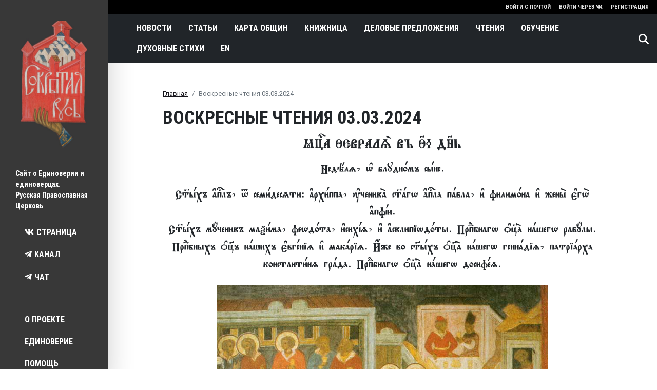

--- FILE ---
content_type: text/html; charset=UTF-8
request_url: https://sokryt.ru/node/571
body_size: 31151
content:
<!DOCTYPE html><html lang="ru" dir="ltr" prefix="og: https://ogp.me/ns#"><head><meta charset="utf-8" /><meta name="description" content="МЦCА FЕВРАЛZ@ ВЪ F&amp;I ДН&amp;Ь Недёлz, њ блудн0мъ сhне. С™hхъ ґпcлъ, t семи1десzти: ґрхи1ппа, ўченикA с™aгw ґпcла пaвла, и3 филим0на и3 жены2 є3гw2 ґпфjи. С™hхъ мyченикъ маxи1ма, феwд0та, и3сихjz, и3 ґсклипіwд0ты. Прпdбнагw nц7A нaшегw равyлы. Прпdбныхъ nц7ъ нaшихъ є3вгeніz и3 макaріz. И$же во с™hхъ nц7A нaшегw геннaдіz, патріaрха константи1нz грaда. Прпdбнагw nц7A нaшегw досифez." /><link rel="canonical" href="https://sokryt.ru/node/571" /><link rel="image_src" href="/sites/default/files/2024/03/1456656177.3616o_bludnom_syne_27.02.16_06.jpg" /><meta property="og:image" content="https://sokryt.ru/sites/default/files/2024/03/1456656177.3616o_bludnom_syne_27.02.16_06.jpg" /><meta name="Generator" content="Drupal 10 (https://www.drupal.org)" /><meta name="MobileOptimized" content="width" /><meta name="HandheldFriendly" content="true" /><meta name="viewport" content="width=device-width, initial-scale=1, shrink-to-fit=no" /><meta http-equiv="x-ua-compatible" content="ie=edge" /><link rel="icon" href="/favicon.ico" type="image/vnd.microsoft.icon" /><link rel="alternate" hreflang="ru" href="https://sokryt.ru/node/571" /><title>Воскресные чтения 03.03.2024 - Сокрытая Русь - Сайт о Единоверии и единоверцах</title><link rel="stylesheet" media="all" href="/sites/default/files/css/css_rENqVpoyzGizRcI4J4c6t_wfAm4BNfjJnEXOeeMe_1w.css?delta=0&amp;language=ru&amp;theme=bootstrap_barrio&amp;include=eJxtyTEOgDAIAMAPaXxSAxYrSVsM0Jj-XicXXO9QxM0VroSgyrLhB3vuC4ZWgrzraBivVEGoq_ms3Et8blAoHXVwjtnI7G1L98lO8bvkH1VBcVlsmlPbEIwegt1Tyw" /><link rel="stylesheet" media="all" href="/sites/default/files/css/css_Yq0G9IY_L80wjxw99KjkZJNG0NWq_-LSC59ZMZAYB3Y.css?delta=1&amp;language=ru&amp;theme=bootstrap_barrio&amp;include=eJxtyTEOgDAIAMAPaXxSAxYrSVsM0Jj-XicXXO9QxM0VroSgyrLhB3vuC4ZWgrzraBivVEGoq_ms3Et8blAoHXVwjtnI7G1L98lO8bvkH1VBcVlsmlPbEIwegt1Tyw" /><link rel="stylesheet" media="all" href="//cdn.jsdelivr.net/npm/bootstrap@5.2.0/dist/css/bootstrap.min.css" /><link rel="stylesheet" media="all" href="/sites/default/files/css/css_gSaSBvYZeIRdCyQAYBB0V6adUvWtIv1s0ZFyQ63l4C4.css?delta=3&amp;language=ru&amp;theme=bootstrap_barrio&amp;include=eJxtyTEOgDAIAMAPaXxSAxYrSVsM0Jj-XicXXO9QxM0VroSgyrLhB3vuC4ZWgrzraBivVEGoq_ms3Et8blAoHXVwjtnI7G1L98lO8bvkH1VBcVlsmlPbEIwegt1Tyw" /><link rel="stylesheet" media="all" href="//fonts.googleapis.com/css?family=Roboto|Roboto+Condensed:700" /><link rel="stylesheet" media="print" href="/sites/default/files/css/css_Slxoz1if8cx1XpwcS_XVtIpo4w3X7g613Tidh1cXPGs.css?delta=5&amp;language=ru&amp;theme=bootstrap_barrio&amp;include=eJxtyTEOgDAIAMAPaXxSAxYrSVsM0Jj-XicXXO9QxM0VroSgyrLhB3vuC4ZWgrzraBivVEGoq_ms3Et8blAoHXVwjtnI7G1L98lO8bvkH1VBcVlsmlPbEIwegt1Tyw" /><link rel="stylesheet" media="all" href="/sites/default/files/css/css_iksPHGFI3f0usmGDAuyOhm1LN6zjGUoGWsDkV8d91PQ.css?delta=6&amp;language=ru&amp;theme=bootstrap_barrio&amp;include=eJxtyTEOgDAIAMAPaXxSAxYrSVsM0Jj-XicXXO9QxM0VroSgyrLhB3vuC4ZWgrzraBivVEGoq_ms3Et8blAoHXVwjtnI7G1L98lO8bvkH1VBcVlsmlPbEIwegt1Tyw" /><script src="https://use.fontawesome.com/releases/v5.1.1/js/all.js" defer crossorigin="anonymous"></script><script src="https://use.fontawesome.com/releases/v5.1.1/js/v4-shims.js" defer crossorigin="anonymous"></script><meta name="robots" content="noarchive" /><meta name="yandex-verification" content="a45ffe9b2925c07c" /><meta name="yandex-verification" content="8bb116c21d6df3ab" /><meta name="google-site-verification" content="fOZGEOg6-X7LYq8BchDAmnMPQm1A2m70yueFYdH7G5Q" /><link rel="apple-touch-icon-precomposed" sizes="57x57" href="https://sokryt.ru/apple-touch-icon-57x57.png" /><link rel="apple-touch-icon-precomposed" sizes="114x114" href="https://sokryt.ru/apple-touch-icon-114x114.png" /><link rel="apple-touch-icon-precomposed" sizes="72x72" href="https://sokryt.ru/apple-touch-icon-72x72.png" /><link rel="apple-touch-icon-precomposed" sizes="144x144" href="https://sokryt.ru/apple-touch-icon-144x144.png" /><link rel="apple-touch-icon-precomposed" sizes="60x60" href="https://sokryt.ru/apple-touch-icon-60x60.png" /><link rel="apple-touch-icon-precomposed" sizes="120x120" href="https://sokryt.ru/apple-touch-icon-120x120.png" /><link rel="apple-touch-icon-precomposed" sizes="76x76" href="https://sokryt.ru/apple-touch-icon-76x76.png" /><link rel="apple-touch-icon-precomposed" sizes="152x152" href="https://sokryt.ru/apple-touch-icon-152x152.png" /><link rel="icon" type="image/png" href="https://sokryt.ru/favicon-196x196.png" sizes="196x196" /><link rel="icon" type="image/png" href="https://sokryt.ru/favicon-96x96.png" sizes="96x96" /><link rel="icon" type="image/png" href="https://sokryt.ru/favicon-32x32.png" sizes="32x32" /><link rel="icon" type="image/png" href="https://sokryt.ru/favicon-16x16.png" sizes="16x16" /><link rel="icon" type="image/png" href="https://sokryt.ru/favicon-128.png" sizes="128x128" /><meta name="application-name" content="Сокрытая Русь - православное старообрядчество Русской Церкви - Сайт о Единоверии и единоверцах"/><meta name="msapplication-TileColor" content="#D65447" /><meta name="msapplication-TileImage" content="https://sokryt.ru/mstile-144x144.png" /><meta name="msapplication-square70x70logo" content="https://sokryt.ru/mstile-70x70.png" /><meta name="msapplication-square150x150logo" content="https://sokryt.ru/mstile-150x150.png" /><meta name="msapplication-wide310x150logo" content="https://sokryt.ru/mstile-310x150.png" /><meta name="msapplication-square310x310logo" content="https://sokryt.ru/mstile-310x310.png" /></head><body class="layout-one-sidebar layout-sidebar-first page-node-571 path-node node--type-reading"> <script type="text/javascript" > (function(m,e,t,r,i,k,a){m[i]=m[i]||function(){(m[i].a=m[i].a||[]).push(arguments)}; m[i].l=1*new Date(); for (var j = 0; j < document.scripts.length; j++) {if (document.scripts[j].src === r) { return; }} k=e.createElement(t),a=e.getElementsByTagName(t)[0],k.async=1,k.src=r,a.parentNode.insertBefore(k,a)}) (window, document, "script", "https://mc.yandex.ru/metrika/tag.js", "ym"); ym(52320277, "init", { clickmap:true, trackLinks:true, accurateTrackBounce:true, webvisor:true }); </script><noscript><div><img src="https://mc.yandex.ru/watch/52320277" style="position:absolute; left:-9999px;" alt="" /></div></noscript>
<script async src="https://www.googletagmanager.com/gtag/js?id=G-J6RHPQW2SF"></script><script>
window.dataLayer = window.dataLayer || [];
function gtag(){dataLayer.push(arguments);}
gtag('js', new Date());
gtag('config', 'G-J6RHPQW2SF');
</script><a href="#main-content" class="visually-hidden-focusable skip-link"> Перейти к основному содержанию </a><div class="dialog-off-canvas-main-canvas" data-off-canvas-main-canvas><div id="leftsidebar"><div id="logo" class="w-100"><a class="logo-link" href="/"><img class="logo" src="/themes/custom/bootstrap_barrio/images/logo.jpg"></a></div><div class="lsb_about">Сайт о Единоверии и единоверцах.<br>Русская Православная Церковь</div><div class="leftsidebar__social_links mb-4"><noindex><ul><li><a class="social_link" onclick="ym(52320277,'reachGoal','leftsidebar_vk'); return true;" target="_blanc" href="https://vk.com/ukhtomsky_community"><i class="fab fa-vk"></i><span>Страница</span></a></li><li><a class="social_link" onclick="ym(52320277,'reachGoal','leftsidebar_tg_channel'); return true;" target="_blanc" href="https://t.me/ukhtomsky_community"><i class="fab fa-telegram-plane"></i><span>Канал</span></a></li><li><a class="social_link" onclick="ym(52320277,'reachGoal','leftsidebar_tg_chat'); return true;" target="_blanc" href="https://t.me/ukhtomsky_chat"><i class="fab fa-telegram-plane"></i><span>Чат</span></a></li></ul></noindex></div> <nav role="navigation" aria-labelledby="block-topmenu-2-menu" id="block-topmenu-2" class="block block-menu navigation menu--top-menu"><h2 class="visually-hidden" id="block-topmenu-2-menu">Top menu</h2><ul class="clearfix nav"><li class="nav-item"> <a href="/o-proekte" class="nav-link nav-link--o-proekte" data-drupal-link-system-path="node/5">О проекте</a></li><li class="nav-item"> <a href="/edinoverie" class="nav-link nav-link--edinoverie" data-drupal-link-system-path="node/447">Единоверие</a></li><li class="nav-item"> <a href="/donate" class="nav-link nav-link--donate" data-drupal-link-system-path="node/8">Помощь</a></li><li class="nav-item"> <a href="/kontakty" class="nav-link nav-link--kontakty" data-drupal-link-system-path="node/6">Контакты</a></li></ul> </nav><div class="leftsidebar__logo_footer"><a href="/o-proekte"><img src="/themes/custom/bootstrap_barrio/images/text-white.svg"></a></div></div><div id="page-wrapper"><div id="page"><header id="header" class="header" role="banner" aria-label="Шапка сайта"><nav class="navbar navbar-light bg-dark" id="navbar-top"><div class="form-inline navbar-form ms-auto"><section class="row region region-top-header-form"><nav role="navigation" id="block-useraccountmenu-2" class="block block-menu navigation menu--account"><div class="clearfix nav"><a href="/user/login" class="nav-link">Войти с почтой</a><a href="/user/login/vkontakte" class="nav-link">Войти через<i class="fab fa-vk"></i></a><a href="/user/register" class="nav-link">Регистрация</a></div></nav></section></div></nav><nav class="navbar sticky-top navbar-dark bg-dark navbar-expand-lg" id="navbar-main"> <a href="/" title="Главная" rel="home" class="navbar-brand"> <img class="img-fluid d-inline-block align-top" src="/themes/custom/bootstrap_barrio/images/logo-sr.png"> </a><button class="navbar-toggler collapsed" type="button" data-bs-toggle="collapse" data-bs-target="#CollapsingNavbar" aria-controls="CollapsingNavbar" aria-expanded="false" aria-label="Toggle navigation"><span class="navbar-toggler-icon"></span></button><div class="collapse navbar-collapse justify-content-start" id="CollapsingNavbar"> <nav role="navigation" aria-labelledby="block-bootstrap-barrio-main-menu-menu" id="block-bootstrap-barrio-main-menu" class="block block-menu navigation menu--main"><h2 class="visually-hidden" id="block-bootstrap-barrio-main-menu-menu">Main navigation</h2><ul class="clearfix nav navbar-nav"><li class="nav-item"> <a href="/news" class="nav-link nav-link--news" data-drupal-link-system-path="news">Новости</a></li><li class="nav-item"> <a href="/articles" class="nav-link nav-link--articles" data-drupal-link-system-path="articles">Статьи</a></li><li class="nav-item"> <a href="/map" class="nav-link nav-link--map" data-drupal-link-system-path="map">Карта общин</a></li><li class="nav-item"> <a href="/drevle" class="nav-link nav-link--drevle" data-drupal-link-system-path="drevle">Книжница</a></li><li class="nav-item"> <a href="/delo" class="nav-link nav-link--delo" data-drupal-link-system-path="delo">Деловые предложения</a></li><li class="nav-item"> <a href="/reading" class="nav-link nav-link--reading" data-drupal-link-system-path="reading">Чтения</a></li><li class="nav-item"> <a href="/obuchenie" class="nav-link nav-link--obuchenie" data-drupal-link-system-path="node/410">Обучение</a></li><li class="nav-item"> <a href="/stihi" class="nav-link nav-link--stihi" data-drupal-link-system-path="stihi">Духовные стихи</a></li><li class="nav-item"> <a href="https://sokryt.ru/en" class="nav-link nav-link-https--sokrytru-en">EN</a></li></ul> </nav><div class="form-inline navbar-form justify-content-start"><a class="search_icon d-inline-block pl-0" href="/search/node" onclick="ym(52320277,'reachGoal','icon_search'); return true;"><svg xmlns="http://www.w3.org/2000/svg" viewbox="0 0 512 512"><path d="M416 208c0 45.9-14.9 88.3-40 122.7L502.6 457.4c12.5 12.5 12.5 32.8 0 45.3s-32.8 12.5-45.3 0L330.7 376c-34.4 25.2-76.8 40-122.7 40C93.1 416 0 322.9 0 208S93.1 0 208 0S416 93.1 416 208zM208 352a144 144 0 1 0 0-288 144 144 0 1 0 0 288z"/></svg></a></div></div></nav></header><div class="highlighted"><aside class="container section clearfix" role="complementary"><div data-drupal-messages-fallback class="hidden"></div></aside></div><div id="main-wrapper" class="layout-main-wrapper clearfix"><div id="main" class="container"><div id="block-bootstrap-barrio-breadcrumbs" class="block block-system block-system-breadcrumb-block"><div class="content"> <nav role="navigation" aria-label="breadcrumb"><ol class="breadcrumb"><li class="breadcrumb-item"> <a href="/">Главная</a></li><li class="breadcrumb-item active"> Воскресные чтения 03.03.2024</li></ol> </nav></div></div><div class="row row-offcanvas row-offcanvas-left clearfix"><section class="section col-md-12"><a href="#main-content" id="main-content" tabindex="-1"></a><div id="block-bootstrap-barrio-page-title" class="block block-core block-page-title-block"><div class="content"><h1 class="title"><span class="field field--name-title field--type-string field--label-hidden">Воскресные чтения 03.03.2024</span></h1></div></div><div id="block-bootstrap-barrio-content" class="block block-system block-system-main-block"><div class="content"> <article data-history-node-id="571" class="node node--type-reading node--promoted node--view-mode-full clearfix"><header></header><div class="node__content clearfix"><div class="clearfix text-formatted field field--name-body field--type-text-with-summary field--label-hidden field__item"><p class="textstyle_grebnev text-align-center">МЦCА FЕВРАЛZ@ ВЪ F&amp;I ДН&amp;Ь</p><p class="textstyle_grebnev text-align-center">Недёлz, њ блудн0мъ сhне.</p><p class="textstyle_grebnev text-align-center">С™hхъ ґпcлъ, t семи1десzти: ґрхи1ппа, ўченикA с™aгw ґпcла пaвла, и3 филим0на и3 жены2 є3гw2 ґпфjи.<br>С™hхъ мyченикъ маxи1ма, феwд0та, и3сихjz, и3 ґсклипіwд0ты. Прпdбнагw nц7A нaшегw равyлы. Прпdбныхъ nц7ъ нaшихъ є3вгeніz и3 макaріz. И$же во с™hхъ nц7A нaшегw геннaдіz, патріaрха константи1нz грaда. Прпdбнагw nц7A нaшегw досифez.</p><p class="textstyle_grebnev text-align-center"><img alt class="image-large" data-entity-type="file" data-entity-uuid="insert-large-a72e3a60-60fb-4827-b06d-2a21bccf1766" data-insert-attach="{&quot;id&quot;:&quot;a72e3a60-60fb-4827-b06d-2a21bccf1766&quot;,&quot;attributes&quot;:{&quot;alt&quot;:[&quot;alt&quot;,&quot;description&quot;],&quot;title&quot;:[&quot;title&quot;]}}" data-insert-class="image-large" data-insert-type="image" height="924" src="/sites/default/files/styles/large/public/2024/03/1456656177.3616o_bludnom_syne_27.02.16_06.jpg?itok=FIZb4nPx" width="766"><img draggable="true" height="15" role="presentation" src="[data-uri]" title="Нажмите и перетащите, чтобы переместить" width="15">​</p><p><strong>ЕВАНГЕЛИЕ</strong></p><p><img alt class="image-large" data-entity-type="file" data-entity-uuid="insert-large-966a4f7e-3aba-486d-b762-6298b3c7a7f3" data-insert-attach="{&quot;id&quot;:&quot;966a4f7e-3aba-486d-b762-6298b3c7a7f3&quot;,&quot;attributes&quot;:{&quot;alt&quot;:[&quot;alt&quot;,&quot;description&quot;],&quot;title&quot;:[&quot;title&quot;]}}" data-insert-class="image-large" data-insert-type="image" height="635" src="https://sokryt.ru/sites/default/files/styles/large/public/2023/06/06336_hires.jpg?itok=J5oZJiCJ" width="461"><img draggable="true" height="15" role="presentation" src="[data-uri]" title="Нажмите и перетащите, чтобы переместить" width="15">​<img draggable="true" height="15" role="presentation" src="[data-uri]" title="Нажмите и перетащите, чтобы переместить" width="15">​<img draggable="true" height="15" role="presentation" src="[data-uri]" title="Нажмите и перетащите, чтобы переместить" width="15">​<img draggable="true" height="15" role="presentation" src="[data-uri]" title="Нажмите и перетащите, чтобы переместить" width="15">​<img draggable="true" height="15" role="presentation" src="[data-uri]" title="Нажмите и перетащите, чтобы переместить" width="15">​</p><table><tbody><tr><td><p>Церковно-славянский текст</p></td><td><p>Синодальный перевод</p></td></tr><tr><td><p class="textstyle_grebnev">T луки2, с™aгw є3ђaліz чтeніе. [за ? , o7f.] РечE гDь при1тчю сію2, человёкъ нёкіи и3мЁ двA сн7а. и3 речE ю3нёйшіи є3ю2 nц7Y, џ§е, дaждь ми дост0йную чaсть и3мёніz. и3 раздэли2 и4ма и3мёніе. и3 не по мн0зэхъ днeхъ собрaвъ всE мнjи сн7ъ, t и4де на странY далeче. и3 тY расточи2 и3мёніе своE, живhи блyднw. и3з8жи1вшу же є3мY всE, бhсть глaдъ крёпокъ на странЁ т0й, и3 т0й начaтъ лишaтисz. и3 шeдъ, прилэпи1сz є3ди1ному t жи1 тель тоS страны2. и3 послA є3гw2 на сeла своS пасти2 сви ніS, и3 желaше насhтити чрeво своE, t рожeцъ ћже kдsху свиніS, и3 никт0же даsше є3мY. в8 себё же при шeдъ, речE, коли1кw наeмникwмъ nц7а моегw2 и3збы вaютъ хлёбы, ѓзъ же глaдомъ ги1блю. востaвъ и3дY ко nц7Y моемY, и3 рекY є3мY, џ§е, согрэши1хъ нa нб7о и3 пред8 тоб0ю, и3 ќже нёсмь дост0инъ нарещи1сz сн7ъ тв0й, сотвори1 мz ћкw є3ди1наго t наeмникъ твои1хъ. и3 востaвъ и4де ко nц7Y своемY. є3щe же є3мY далeче сy щу, ўзрЁ є3гw2 nц7ъ є3гw2, и3 ми1лъ є3мY бhсть, и3 тeкъ, нападE на вhю є3гw2, и3 њблобызA є3гw2. речe же є3мY сн7ъ, џ§е, согрэши1хъ нa нб7о и3 пред8 тоб0ю, и3 ќженёсмь дост0инъ нарещи1сz сн7ъ тв0й. речe же nц7ъ к8 ра б0мъ свои1мъ, и3з8 несёте nдeжду пeрвую, и3 њблецёте є3гw2. и3 дади1те пeрстень нa руку є3гw2, и3 сапоги2 нa нозэ, и3 привeдше телeцъ ўпитённыи, заколи1те, и3 ћдше весели1мсz, ћкw сн7ъ м0й сeй, мeртвъ бЁ, и3 њживE, и3 и3з8ги1блъ бЁ, и3 њбрётесz. и3 начaша весели1 тисz. бё же сн7ъ є3гw2 стaрэи, на селЁ. и3 ћкw грzдhи прибли1жисz к8 д0му, слhша пёніе и3 ли1ки. и3 призвaвъ є3ди1наго t џтрокъ, вопрошaше, что2 ќбw сіS сyть; џнъ же речE є3мY, ћкw брaтъ тв0й пріи1де, и3 заклA nц7ъ тв0й телeцъ ўпитённыи, ћкw здрaва є3гw2 пріsтъ. раз8гнёвавжесz, и3 нехотsше в8ни1ти. nц7ъ же є3гw2 и3з8шeдъ, молsше є3гw2. џнъ же tвэщaвъ речE nц7Y, сE толи1кw лётъ раб0таю тебЁ, и3 николи1же зaповэди твоS преступи1хъ, и3 мнЁ николи1же дaлъ є3си2 козлsте, да с0други свои1ми возвесели1лсz бhхъ. є3гдa же сн7ъ тв0й сeй, и3зъэдhи твоE и3мёніе с 8 любодёица ми, пріи1де, заклA є3мY телeцъ пит0мыи; џнъ же речE є3мY, чaдо, ты2 всегдA со мн0ю є3си2, и3 всS моS твоS сyть. возвесели1тижесz и3 воз8рaдовати подобaше, ћкw брaтъ тв0й сeй, мeртвъ бЁ, и3 њживE, и3 и3зги1блъ бЁ, и3 њбрётесz.</p></td><td><p>Еще сказал: у некоторого человека было два сына; и сказал младший из них отцу: отче! дай мне следующую мне часть имения. И отец разделил им имение. По прошествии немногих дней младший сын, собрав всё, пошел в дальнюю сторону и там расточил имение свое, живя распутно. Когда же он прожил всё, настал великий голод в той стране, и он начал нуждаться; и пошел, пристал к одному из жителей страны той, а тот послал его на поля свои пасти свиней; и он рад был наполнить чрево свое рожка́ми, которые ели свиньи, но никто не давал ему. Придя же в себя, сказал: сколько наемников у отца моего избыточествуют хлебом, а я умираю от голода; и уже недостоин называться сыном твоим; прими меня в число наемников твоих. Встал и пошел к отцу своему. И когда он был еще далеко, увидел его отец его и сжалился; и, побежав, пал ему на шею и целовал его. Сын же сказал ему: отче! я согрешил против неба и пред тобою и уже недостоин называться сыном твоим. А отец сказал рабам своим: принесите лучшую одежду и оденьте его, и дайте перстень на руку его и обувь на ноги; и приведите откормленного теленка, и заколите; станем есть и веселиться! ибо этот сын мой был мертв и ожил, пропадал и нашелся. И начали веселиться. Старший же сын его был на поле; и возвращаясь, когда приблизился к дому, услышал пение и ликование; и, призвав одного из слуг, спросил: что это такое? Он сказал ему: брат твой пришел, и отец твой заколол откормленного теленка, потому что принял его здоровым. Он осердился и не хотел войти. Отец же его, выйдя, звал его. Но он сказал в ответ отцу: вот, я столько лет служу тебе и никогда не преступал приказания твоего, но ты никогда не дал мне и козлёнка, чтобы мне повеселиться с друзьями моими; а о том надобно было радоваться и веселиться, что брат твой сей был мертв и ожил, пропадал и нашелся. (Лк.15:11-32)</p></td></tr><tr><td><p class="textstyle_grebnev">[є3ђaліе, t луки2. за?, н7д.]&nbsp;В0 времz џно, в8ни1де ї©ъ в8 вeсь нёкую. женa же нё каz и4менемъ мaрfа пріsтъ є3гw2 в8 д0мъ св0й. и3 сестрA є4й бЁ нарицaемаz мaріz, ћже и3 сёдши при1ногу ї©о ву, слhшаше сл0во є3го2. мaрfа же м0лвzше њ мн0зэ слyжбэ. стaвши же речE, гDи, небрежeшили, ћкw сес трA моS є3ди1ну мz њстaви служи1ти; рцы2 ќбw є4й, да ми2 пом0жетъ. tвэщaвъ же ї©ъ речE є4й, мaрfо мaрfо печeшисz, и3 м0лвиши њ мн0зэ, є3ди1но же є4сть на потрeбу. мaріz же благyю чaсть и3з8брA, ћже не tи1ме тсz t неS. Бhсть же є3гдA гlаше сіS, воз8дви1гши нё каz женA глaсъ tнар0да, речE є3мY, бlжeно чрeво носи1 вшее тS, и3 сосцA ћже є3си2 ссaлъ. џнъ же речE, тёмже ќбw бlжeни слhшащіи сл0во б9іе, и3 хранsще є5.</p></td><td>В продолжение пути их пришел Он в одно селение; здесь женщина, именем Марфа, приняла Его в дом свой; у неё была сестра, именем Мария, которая села у ног Исуса и слушала слово Его. Марфа же заботилась о большом угощении и, подойдя, сказала: Господи! или Тебе нужды нет, что сестра моя одну меня оставила служить? скажи ей, чтобы помогла мне. Исус же сказал ей в ответ: Марфа! Марфа! ты заботишься и суетишься о многом, а одно только нужно; Мария же избрала благую часть, которая не отнимется у неё. (Лк.10:38-42)</td></tr></tbody></table><p><strong>АПОСТОЛ</strong></p><p><img alt class="image-large" data-entity-type="file" data-entity-uuid="insert-large-ea6547ce-a00a-4290-9730-71fa3194d807" data-insert-attach="{&quot;id&quot;:&quot;ea6547ce-a00a-4290-9730-71fa3194d807&quot;,&quot;attributes&quot;:{&quot;alt&quot;:[&quot;alt&quot;,&quot;description&quot;],&quot;title&quot;:[&quot;title&quot;]}}" data-insert-class="image-large" data-insert-type="image" height="551" src="https://sokryt.ru/sites/default/files/styles/large/public/2023/05/3_1.jpg?itok=WTh6-0F5" width="424"><img draggable="true" height="15" role="presentation" src="[data-uri]" title="Нажмите и перетащите, чтобы переместить" width="15">​<img draggable="true" height="15" role="presentation" src="[data-uri]" title="Нажмите и перетащите, чтобы переместить" width="15">​<img draggable="true" height="15" role="presentation" src="[data-uri]" title="Нажмите и перетащите, чтобы переместить" width="15">​<img draggable="true" height="15" role="presentation" src="[data-uri]" title="Нажмите и перетащите, чтобы переместить" width="15">​<img draggable="true" height="15" role="presentation" src="[data-uri]" title="Нажмите и перетащите, чтобы переместить" width="15">​</p><table><tbody><tr><td><p class="textstyle_grebnev">Къ кори1нfwмъ послaніе, с™aгw ґпcла пaвла. [за?, рlє.] Брaтіе, всs ми лёть сyть, но не всS на п0льзу. всs ми лёть сyть, но не ѓзъ њбладaнъ бyду t когw2; брa шна чрeву, и3 чрeво брaшномъ. бGъ же и3 сіE и3 сіS даўпраздни1тъ. тёло же не блужeнію, но гDви, и3 гDь тё лу. бGъ же и3 гDа воздви1же, и3 нaсъ с8ни1мъ воздви1гнет8 си1лою своeю. не вёсте ли ћкw тэлесA вaша ќдове хrт0 вы сyть. взeмъ ли ќбw ќды хrт0вы, сотворю2 ќды блудни1чи; да небyдетъ. и3ли2 не вёсте, ћкw прилэплsz исz сквернодёицэ, є3ди1но тёло є4сть с8 блудодёицею. бyдета бо речE џба в8 пл0ть є3ди1ну. прилэплszижесz гDви, є3ди1нъ д¦ъ є4сть с8 гDемъ. бёгайте блудодэsніz, всsкъ бо грёхъ є3г0же ѓще сотвори1тъ чlкъ, кромЁ тёла є4сть. ґ блудsи во своE тёло согрэшaетъ. и3ли2 не вёсте, ћкw тэлесA вaша хрaмъ, живyщему в8 вaсъ с™0му д¦у сyть, є3г0же и4мате t~ бGа. и3 нёсте себЁ, кy плени бо є3стE цэн0ю. прослaвите ќбw бGа, в8 тэлесёх8 вaшихъ и3 в8 дш7aхъ вaшихъ, ћже сyть б9іz.</p></td><td><p>Все мне позволительно, но не все полезно; все мне позволительно, но ничто не должно обладать мною. Пища для чрева, и чрево для пищи; но Бог уничтожит и то и другое. Тело же не для блуда, но для Господа, и Господь для тела. Бог воскресил Господа, воскресит и нас силою Своею. Разве не знаете, что тела́ ваши суть члены Христовы? Итак отниму ли члены у Христа, чтобы сделать их членами блудницы? Да не будет! Или не знаете, что совокупляющийся с блудницею становится одно тело с нею? ибо сказано: два будут одна плоть. А соединяющийся с Господом есть один дух с Господом. Бегайте блуда; всякий грех, какой делает человек, есть вне тела, а блудник грешит против собственного тела. Не знаете ли, что тела́ ваши суть храм живущего в вас Святаго Духа, Которого имеете вы от Бога, и вы не свои? Ибо вы куплены дорогою ценою. Посему прославляйте Бога и в телах ваших, и в душах ваших, которые суть Божии. (1Кор.6:12-20)</p></td></tr><tr><td><p class="textstyle_grebnev">[к8 є3врewмъ. за?, ™к.]&nbsp;Брaтіе, и3мsше пeрваz ски1ніz њправдaніz слyжбы, с™0е же людск0е. ски1ніz бо со њруженA бhсть пeрваz, в8нeй же свэти1льникъ и3 трапeза и3 пред8ложeніе хлё бwвъ, ћже гlетсz с™az. по вторёй же завёсэ, ски1ніz гlемаz с™az с™hхъ, злaту и3мyщи кади1льницу, и3 ковчeгъ завёта њковaнъ всю1ду злaтомъ. в8нeмъ же стaмна златA и3мyщаz мaнну. и3 жeзлъ ґарHновъ про зsбшіи, и3 скрижaли завёта. превhше же є3S, херувими слaвы, њсэнsющіи nлтaрь. њ ни1хже нёсть нhнэ гlати п0дробну. си1мъ же тaкw ўстр0еномъ. в8 пeрвую ќбw ски1нію вhну в8хождaху сщ7eнницы слyжбы сове ршaюще. во вторyю же є3ди1ною в8 лёто є3ди1нъ ґрхієрeй, не бeскрове ю4же прин0ситъ за себE, и3 њ людски1хъ согрэшeніихъ.</p></td><td>И первый завет имел постановление о Богослужении и святилище земное: ибо устроена была скиния первая, в которой был светильник, и трапеза, и предложение хлебов, и которая называется Святое. За второю же завесою была скиния, называемая Святое Святых, имевшая золотую кадильницу и обложенный со всех сторон золотом ковчег завета, где были золотой сосуд с манною, жезл Ааронов расцветший и скрижали завета, а над ним херувимы славы, осеняющие очистилище; о чем не нужно теперь говорить подробно. При таком устройстве, в первую скинию всегда входят священники совершать Богослужение; а во вторую – однажды в год один только первосвященник, не без крови, которую приносит за себя и за грехи неведения народа. (Евр.9:1-7)</td></tr></tbody></table><p><strong>&nbsp;</strong></p><p><strong>ТОЛКОВАНИЯ СВЯТЫХ НА ЕВАНГЕЛИЕ И АПОСТОЛ</strong></p><p><img alt class="image-large" data-entity-type="file" data-entity-uuid="insert-large-6da4e797-5580-430e-a698-0a9d0b9c7f7b" data-insert-attach="{&quot;id&quot;:&quot;6da4e797-5580-430e-a698-0a9d0b9c7f7b&quot;,&quot;attributes&quot;:{&quot;alt&quot;:[&quot;alt&quot;,&quot;description&quot;],&quot;title&quot;:[&quot;title&quot;]}}" data-insert-class="image-large" data-insert-type="image" height="506" src="https://sokryt.ru/sites/default/files/styles/large/public/2023/05/4_0.jpg?itok=sRBwFWXi" width="900"><img draggable="true" height="15" role="presentation" src="[data-uri]" title="Нажмите и перетащите, чтобы переместить" width="15">​<img draggable="true" height="15" role="presentation" src="[data-uri]" title="Нажмите и перетащите, чтобы переместить" width="15">​<img draggable="true" height="15" role="presentation" src="[data-uri]" title="Нажмите и перетащите, чтобы переместить" width="15">​<img draggable="true" height="15" role="presentation" src="[data-uri]" title="Нажмите и перетащите, чтобы переместить" width="15">​<img draggable="true" height="15" role="presentation" src="[data-uri]" title="Нажмите и перетащите, чтобы переместить" width="15">​</p><h2 id="feofilakt-bolgarskiy-blzh">Феофилакт Болгарский, блж. (†1107)&nbsp;&nbsp;</h2><p>Ст. 11-16&nbsp;<strong>Еще сказал: у некоторого человека было два сына; и сказал младший из них отцу: отче! дай мне следующую мне часть имения. И отец разделил им имение. По прошествии немногих дней младший сын, собрав всё, пошел в дальнюю сторону и там расточил имение свое, живя распутно. Когда же он прожил всё, настал великий голод в той стране, и он начал нуждаться; и пошел, пристал к одному из жителей страны той, а тот послал его на поля свои пасти свиней; и он рад был наполнить чрево свое рожками, которые ели свиньи, но никто не давал ему</strong></p><p>И эта притча подобна предыдущим. И она под образом человека выводит Бога воистину человеколюбивого; под двумя сыновьями - два разряда людей, то есть праведников и грешников. И&nbsp;<em>«сказал младший из них: дай мне следующую мне часть имения»</em>. Праведность есть древний удел человеческой природы, поэтому старший сын не вырывается из отеческой власти. А грех есть зло, впоследствии родившееся; поэтому и вырывается из-под родительской власти&nbsp;<em>«младший»</em>&nbsp;сын, который вырос с грехом, прившедшим впоследствии. И иначе: грешник называется «<em>младшим</em>» сыном, как нововводитель, отступник и возмутитель против отеческой воли. «Отче! дай мне следующую мне часть имения». «<em>Имение</em>» есть разумность, которой подчиняется и свобода. Ибо всякое разумное существо свободно. Господь дает нам разум, чтобы пользовались им свободно, как истинным нашим имением, и дает всем равно, ибо все равно разумны, самовластны. Но одни из нас пользуются сим достоинством согласно с назначением, а другие дарование Божие делают бесполезным. Под «<em>имением</em>» нашим можно разуметь и все вообще, что Господь дал нам, именно: небо, землю, всякую вообще тварь, Закон, пророков. Но младший сын увидел небо, - и обоготворил оное; увидел землю, - и почтил ее, а в Законе Его не хотел ходить и пророкам делал зло. Старший же сын всем этим воспользовался во славу Божию. Господь Бог, дав (все) это в равной мере, позволил (каждому) ходить (жить) по своему произволению, и никого не желающего служить Ему не принуждает. Ибо, если бы хотел принуждать, то не сотворил бы нас разумными и свободными. Младший сын все это в совокупности «<em>расточил</em>». И что было причиной? То, что он&nbsp;<em>«пошел в дальнюю сторону».</em>&nbsp;Ибо когда человек отступит от Бога и удалит от себя страх Божий, тогда он расточает все Божественные дары. Будучи близки к Богу, мы ничего не делаем такого, что достойно погибели, по сказанному:&nbsp;<em>«Всегда видел я пред собою Господа, ибо Он одесную меня; не поколеблюсь»</em>&nbsp;(Пс. 15, 8). А удалившись и отступив от Бога, мы делаем и терпим всевозможное зло, по словам:&nbsp;<em>«вот, удаляющие себя от Тебя гибнут»</em>&nbsp;(Пс. 72, 27). Итак, неудивительно, что он расточил имение. Ибо добродетель имеет один предел и есть нечто единое, а злоба многочастна и производит много соблазна. Например, для мужества один предел, именно: когда, как и на кого должно употреблять гнев, а злобы два вида - страх и дерзость. Видишь ли, расточается разум и единство добродетели погибает? Когда это имение расточено и человек не живет ни по разуму, то есть по естественному закону, не последует Закону писанному и пророков не слушает, тогда наступает (для него) сильный голод, не голод хлеба, но голод слышания слова Господня (Ам. 8, 11). И он начинает «<em>нуждаться</em>», поскольку не боится Господа, но далеко отстоит от Него, тогда как боящимся Господа нет скудости (Пс. 33, 10). Почему же нет скудости боящимся Господа? Так как боящийся Господа крепко любит заповеди Его, поэтому слава и богатство в доме его, и он скорее по своей воле расточает и дает убогим (Пс. 111, 1. 3. 9). Так он далек от скудости! А кто далеко ушел от Бога и не имеет пред своими очами грозного Его лица, тот, неудивительно, будет испытывать нужду, поскольку в нем не действует никакое Божественное слово. И&nbsp;<em>«пошел»</em>, то есть далеко зашел и укрепился в злобе,&nbsp;<em>«пристал к одному из жителей страны той»</em>. «Соединяющийся с Господом есть один дух с Господом, а&nbsp;<em>«совокупляющийся с блудницею»</em>, то есть с природой бесов,&nbsp;<em>«становится одно тело с нею»</em>&nbsp;(1Кор. 6, 17. 16), всецело делаясь плотью и не имея в себе места для Духа, подобно жившим во дни потопа (Быт. 6, 3).<em>&nbsp;«Жители той страны»</em>, отдаленной от Бога, без сомнения, суть бесы. - Успев и сделавшись сильным в злобе, он&nbsp;<em>«пасет свиней»,</em>&nbsp;то есть и других учит злобе и грязной жизни. Ибо все находящие удовольствие в тине бесчестных дел и вещественных страстей суть свиньи. Глаза свиные никогда не могут смотреть вверх, имея такое странное устройство. Почему и пасущие свиней, если, поймав свинью, долго не могут укротить ее визг, загибают ей голову назад и таким образом умеряют ее визг. - Как человек, пришедший на такое зрелище, какого он никогда не видал, когда поднимает глаза (на сцену), бывает поражен и молчит, так глаза тех, кои воспитаны во зле, никогда не видят горнего. Сих-то пасет превосходящий многих во злобе, каковы: содержатели блудниц, начальники разбойников, мытарей. Ибо о всех такого рода людях можно сказать, что они пасут свиней. Несчастный сей<em>&nbsp;«желает насытиться»</em>&nbsp;грехом, но никто не дает ему сего насыщения. Ибо привыкший к злу не находит насыщения в нем. Удовольствие непостоянно, но как приходит, с тем вместе и отходит, и несчастный сей опять остается с пустотой (на душе). Ибо грех подобен »<em>рожкам</em>«, имея сладость и горечь: на время он услаждает, но мучит навеки. Никто не даст насытиться злом тому, кто услаждается им. Да и кто даст ему насыщение и покой? Бог? Но при нем нет Его; ибо питающийся злом уходит далеко от Бога. Бесы? Но как они дадут, когда они о том особенно и стараются, чтоб никогда не было покоя и насыщения от зла?</p><h2 id="feofilakt-bolgarskiy-blzh">Феофилакт Болгарский, блж. (†1107)&nbsp;&nbsp;</h2><p>Ст. 17-21&nbsp;<strong>Придя же в себя, сказал: сколько наемников у отца моего избыточествуют хлебом, а я умираю от голода; встану, пойду к отцу моему и скажу ему: отче! я согрешил против неба и пред тобою и уже недостоин называться сыном твоим; прими меня в число наемников твоих. Встал и пошел к отцу своему. И когда он был еще далеко, увидел его отец его и сжалился; и, побежав, пал ему на шею и целовал его. Сын же сказал ему: отче! я согрешил против неба и пред тобою и уже недостоин называться сыном твоим</strong></p><p>Со временем распутный пришел в себя. Ибо доколе он жил развратно, он был вне себя. Говорится, что он расточил имение, и справедливо: поэтому он вне себя. Ибо кто не управляется разумом, но живет как неразумный и других доводит до неразумия, тот вне себя, и не останется при своем имении, то есть при разуме. Когда же кто сообразит, в какое он впал бедствие, тогда он приходит в себя чрез размышление и обращение от блуждания вовне к покаянию. Под «<em>наемниками</em>», вероятно, разумеет оглашенных, которые, как еще непросвещенные, не успели еще сделаться сынами. А оглашенные, без сомнения, удовольствуются духовным хлебом с избытком каждодневно слушая чтения. И чтобы тебе знать различие между наемником и сыном, слушай. Три разряда спасающихся. Одни, как рабы, делают добро из страха суда. На это намекает Давид, когда говорит:&nbsp;<em>«Трепещет от страха Твоего плоть моя, и судов Твоих я боюсь»</em>&nbsp;(Пс. 118, 120). Другие - наемники; это, кажется, те, кои стараются благоугождать Богу из желания получить благо, как тот же Давид говорит:&nbsp;<em>«Я приклонил сердце мое к исполнению уставов Твоих навек, до конца»</em>&nbsp;(Пс. 118, 112). А третьи - сыны, то есть те, кои соблюдают заповеди Божии из любви к Богу, о чем опять тот же Давид свидетельствует:&nbsp;<em>«Как люблю я закон Твой! весь день размышляю о нем</em>» (Пс. 118, 97). И опять:&nbsp;<em>«руки мои буду простирать к заповедям Твоим, которые возлюбил»</em>&nbsp;(Пс. 118, 48), а не&nbsp;<em>«которых убоялся»</em>. И еще:&nbsp;<em>«Дивны откровения Твои»</em>, и поскольку дивны,&nbsp;<em>«потому хранит их душа моя»</em>&nbsp;(Пс. 118, 129). Итак, когда тот, кто находился в разряде сынов, но потом чрез грех лишился сыновства, увидит, что другие наслаждаются Божественными дарованиями, причащаются Божественных Тайн и Божественного хлеба (а под названием наемников можно разуметь не только оглашенных, но и вообще членов церкви, находящихся не в первом чине); тогда он должен сказать сам себе сии слова сожаления:&nbsp;<em>«сколько наемников у отца моего избыточествуют хлебом, а я умираю от голода»</em>. Но «<em>встану</em>», то есть от падения греховного,<em>&nbsp;«пойду к отцу моему и скажу ему: Отче! я согрешил против неба и пред тобою»</em>. Оставив небесное, я согрешил против оного, предпочтя ему презренное удовольствие, и вместо неба, своего отечества, выбрав лучше страну голодную. Ибо как тот, можно сказать, грешит против золота, кто предпочитает ему свинец, так тот грешит против неба, кто предпочитает ему земное. Ибо он, без сомнения, удаляется от пути, ведущего на небо. И заметь, что когда он грешил, тогда делал грех как бы не пред Богом, а когда раскаивается, тогда чувствует себя согрешившим пред Богом.&nbsp;<em>«Встал и пошел к отцу своему»</em>. Ибо нам должно не только желать того, что угодно Богу, но и самым делом исполнять. - Ты видел теперь теплое покаяние, посмотри же и на милосердие отца, Он не дожидается, пока сын дойдет до него, но сам спешит навстречу и обнимает его. Ибо, будучи по природе Отцом, Бог есть Отец и по благости. Он весь всего обнимает сына, чтобы со всех сторон соединить его с Собой, как сказано:&nbsp;<em>«и слава Господня будет сопровождать тебя»</em>&nbsp;(Ис. 58, 8). Прежде, когда сын сам удалялся, время было и отцу удалиться от объятия. А когда сын приблизился чрез молитву и обращение, тогда благовременно стало и обнять его. Отец&nbsp;<em>«пал на шею»</em>&nbsp;сыну, показывая, что она, непокорная прежде, стала ныне покорной, и «<em>целовал</em>» его, обозначая примирение и освящая уста прежде осквернившегося, как бы некое преддверие, и чрез них ниспосылая освящение и вовнутрь.</p><h2 id="feofilakt-bolgarskiy-blzh">Феофилакт Болгарский, блж. (†1107)&nbsp;&nbsp;</h2><p>Ст. 22-24&nbsp;<strong>А отец сказал рабам своим: принесите лучшую одежду и оденьте его, и дайте перстень на руку его и обувь на ноги; и приведите откормленного теленка, и заколите; станем есть и веселиться! ибо этот сын мой был мертв и ожил, пропадал и нашелся. И начали веселиться</strong></p><p>Под «<em>рабами</em>» можешь разуметь Ангелов, так как они суть служебные духи, посылаемые на служение для достойных спасения (Евр. 1:14). Ибо они обращающегося от злобы одевают в «<em>лучшую</em>» одежду, то есть или в прежнюю, которую мы носили прежде греха, одежду нетления, или в одежду лучшую всех прочих, какова одежда крещения. Ибо она первая надевается на меня, и чрез нее я снимаю с себя одежду неприличия. Под «<em>рабами</em>» можешь разуметь Ангелов и потому, что они служат при всем том, что совершается ради нас, и что мы освящаемся при посредстве их. Под «<em>рабами</em>» можешь разуметь и священников, так как они обращающегося одевают чрез крещение и учительское слово и надевают на него первую одежду, то есть Самого Христа. Ибо все мы, крестившиеся во Христа, облеклись во Христа (Гал. 3:27). - И дает&nbsp;<em>«перстень на руку»</em>, то есть печать христианства, которую мы получаем чрез дела. Ибо рука есть знак деятельности, а перстень - печати. Итак, крестившийся и вообще обращающийся от злобы, должен иметь на руке, то есть на всей деятельной силе, печать и признак христианина, чтобы мог показать, как обновился по образу создавшего его. Или иначе: под «<em>перстнем</em>» можешь разуметь залог Духа. Скажу так; Бог даст совершеннейшие блага тогда, когда наступит их время, а ныне, для уверения, как бы в виде залога будущих благ, дает нам такого рода дарования: одним - дар чудотворения, другим - дар учительства, иным - другой какой-нибудь дар. Принимая сии дары, мы с твердостью уповаем и на получение совершеннейших. Дается<em>&nbsp;«обувь на ноги»</em>, чтобы они сохранились как от скорпионов, то есть от погрешностей, по-видимому, малых и тайных, как говорит Давид (Пс. 18:13), однако ж, и тех смертоносных, так и от змей, считаемых видимо вредными, то есть от грехов. И иначе: удостоенному первой одежды дается обувь в знак того, что Бог делает его готовым благовествовать и служить на пользу другим. Ибо отличительное свойство христианина быть полезным для других. Кто есть упитанный «<em>телец</em>», закалаемый и едомый, это не трудно понять. Он есть, без сомнения, истинный Сын Божий. Поскольку Он Человек и принял на Себя плоть, по природе неразумную и скотоподобную, хотя и наполнил ее собственными совершенствами, поэтому назван Тельцом. Телец Сей не испытал ярма закона греховного, но есть Телец «<em>откормленный</em>», поскольку определен на сие Таинство прежде создания мира (1Петр. 1:20). Быть может, покажется изысканным то, что еще имеет быть сказано, однако ж, пусть будет сказано. Хлеб, который мы ломим, по виду своему состоит из пшеницы, поэтому может быть назван откормленным пшеницей, а по духовной стороне есть Плоть, поэтому может быть назван Тельцом, и таким образом Один и Тот же есть Телец и упитанный. Итак, всякий кающийся и делающийся сыном Божиим, особенно же восставленный и вообще от греха очищаемый, причащается Сего упитанного Тельца и бывает причиной веселья для Отца и рабов Его, Ангелов и священников:&nbsp;<em>«Ибо был мертв и ожил, пропадал и нашелся»</em>. В том отношении, что он пребывает во зле, он был «<em>мертв</em>», то есть безнадежен, а по отношению к тому, что природа человеческая удобопреклонна и от злобы может обратиться к добродетели, он называется «<em>пропадавшим</em>». Ибо слово потерявшийся умереннее, чем мертвый.</p><h2 id="feofilakt-bolgarskiy-blzh">Феофилакт Болгарский, блж. (†1107)&nbsp;&nbsp;</h2><p>Ст. 25-32&nbsp;<strong>Старший же сын его был на поле; и возвращаясь, когда приблизился к дому, услышал пение и ликование; и, призвав одного из слуг, спросил: что это такое? Он сказал ему: брат твой пришел, и отец твой заколол откормленного теленка, потому что принял его здоровым. Он осердился и не хотел войти. Отец же его, выйдя, звал его. Но он сказал в ответ отцу: вот, я столько лет служу тебе и никогда не преступал приказания твоего, но ты никогда не дал мне и козлёнка, чтобы мне повеселиться с друзьями моими; а когда этот сын твой, расточивший имение своё с блудницами, пришел, ты заколол для него откормленного теленка. Он же сказал ему: сын мой! ты всегда со мною, и всё мое твое, а о том надобно было радоваться и веселиться, что брат твой сей был мертв и ожил, пропадал и нашелся</strong></p><p>Здесь дают пресловутый вопрос: как оказывается завистливым сын, который в прочих отношениях жил и служил отцу благоугодно? Но он решится, коль скоро сообразят, почему была сказана сия притча. Притча эта вместе с предыдущими сказана была, без сомнения, потому, что фарисеи, считавшие себя чистыми и праведными, роптали на Господа за то, что Он принимал блудниц и мытарей. Если же она сказана потому, что роптали фарисеи, которые, по-видимому, были праведнее мытарей, то смотри, что лицо сына, по-видимому, ропщущего, относится ко всем, кои соблазняются внезапным благополучием и спасением грешников. А это не есть зависть, но излитие человеколюбия Божия, непонятное для нас, а потому рождающее ропот. И Давид не выводит ли лица соблазняющихся миром грешников (<a href="https://azbyka.ru/biblia/in/?Ps.72:3" target="_blank">Пс. 72, 3</a>), подобно так и Иеремия, когда говорит:&nbsp;<em>«почему путь нечестивых благоуспешен»</em>?&nbsp;<em>«Ты насадил их, и они укоренились</em>»? (<a href="https://azbyka.ru/biblia/in/?Jer.12:1-2" target="_blank">Иер. 12, 1-2</a>). Все это свойственно слабому и бедному уму человеческому, который возмущается и приходит в недоумение при виде недостоинства, именно: благополучия людей порочных. Поэтому Господь настоящей притчей как бы так говорит фарисеям: пусть так, что вы, подобно этому сыну, праведны и благоугодны пред Отцом; но Я прошу вас, праведных и чистых, не роптать на то, что мы устрояем веселие за спасение грешника, ибо и он сын же. Итак, отсюда не зависть обнаруживается, но сей притчей Господь вразумляет фарисеев, чтобы они не досадовали на принятие грешников, хотя бы сами и были праведны и соблюдали всякую заповедь Божию. И нимало не удивительно, если мы огорчаемся принятием тех, кои кажутся недостойными. Человеколюбие Божие так велико и так обильно подает нам свои блага, что отсюда и ропот может родиться. Так мы говорим и в обычной беседе. Часто оказав кому-нибудь благодеяние, потом не получив благодарности от него, мы говорим: все порицают меня за то, что я так много облагодетельствовал тебя. Хотя, может быть, и никто не порицал нас, но, желая показать величие благодеяния, мы выдумываем это, - Рассмотрим же эту притчу по частям и как бы в кратком извлечении. Старший сын был&nbsp;<em>«на поле»</em>, то есть в мире сем, возделывал свою землю, то есть плоть, чтобы она изобиловала хлебами, и сеял со слезами, чтобы пожать с весельем (Пс. 125, 5). Узнав о случившемся, он не хотел войти в общую радость. Но человеколюбивый Отец выходит, зовет его и сообщает ему, что причиной веселья является оживление мертвого, чего тот не знал, как человек соблазняющийся и обвиняющий Отца за то, что Он не дал ему и козленка, а для распутного заколол откормленного теленка. Что обозначается «<em>козленком</em>»? Можешь узнать из того, что всякий козленок причисляется к стороне левой и стороне грешников (Мф. 25, 33. 41). Итак, добронравный говорит Отцу: я проводил жизнь во всяком труде, терпел гонения, неприятности, оскорбления от грешников, и Ты никогда не заколол для меня и не убил козленка, то есть оскорбляющего меня грешника, чтобы я мог найти малую приятность. Например, Ахав был козел по отношению к Илии. Он гнал пророка, но Господь не предал тотчас сего козла на заклание, чтобы немного обрадовать Илию и успокоить с друзьями его пророками. Поэтому (Илия) и говорит Богу:&nbsp;<em>«разрушили жертвенники Твои и пророков Твоих убили»</em>&nbsp;(3Цар. 19, 14). По отношению к Давиду козлом был Саул и все клевещущие на него, которым Господь позволял искушать его, но которых не убивал для удовольствия Давида. Поэтому сей и говорит:&nbsp;<em>«Доколе, Господи, нечестивые, доколе нечестивые торжествовать будут?»</em>&nbsp;(Пс. 93, 3). Так и сей, представляемый в Евангелии, сын говорит: который постоянно в трудах, того ты не удостоил никакого утешения, ни даже не предал на заклание никого из оскорбляющих меня, а теперь так, без труда, спасаешь распутного! Итак, вся цель притчи сей, сказанной по поводу ропота фарисеев на Господа за принятие им грешников, состоит в том, чтобы научить нас не отвергать грешников и не роптать, когда Бог принимает их, хотя бы мы были и праведны. Младший сын - блудницы и мытари; старший сын - фарисеи и книжники, предположительно принимаемые за праведных. Бог как бы так говорит: пусть вы, действительно, праведны и не преступали никакого повеления, но неужели же не должно принимать тех, кои обращаются от зла? Подобных ропотников вразумляет Господь настоящей притчей. - Не безызвестно мне, что некоторые под старшим сыном разумели Ангелов, а под младшим - природу человеческую, возмутившуюся и не покорившуюся данной заповеди. Другие разумели под старшим израильтян, а под младшим - язычников. Но истинно то, что мы сейчас сказали, именно: что старший сын представляет собой лицо праведных, а младший - грешников и раскаивающихся, и все построение притчи составилось из-за фарисеев, которым Господь внушает, что они, хотя бы сами были и праведны, не должны огорчаться принятием грешников. Итак, никто да не оскорбляется судьбами Божиими, но да терпит и в том случае, когда делаются счастливыми и спасаются, по-видимому, грешники. Ибо почему знаешь? Может быть, тот, кого ты считаешь грешником, принес покаяние, и за то принят. А также быть может, что он имеет тайные добродетели, и ради их благоприятен в очах Божиих.</p><p>____</p><h2 id="blzh-feofilakt-bolgarskiy">Блж. Феофилакт Болгарский&nbsp;&nbsp;</h2><p>Ст. 38-42&nbsp;<strong>В продолжение пути их пришел Он в одно селение; здесь женщина, именем Марфа, приняла Его в дом свой; у неё была сестра, именем Мария, которая села у ног Исуса и слушала слово Его. Марфа же заботилась о большом угощении и, подойдя, сказала: Господи! или Тебе нужды нет, что сестра моя одну меня оставила служить? скажи ей, чтобы помогла мне. Исус же сказал ей в ответ: Марфа! Марфа! ты заботишься и суетишься о многом, а одно только нужно; Мария же избрала благую часть, которая не отнимется у неё</strong></p><p>Велико благо и от гостеприимства, как показала Марфа, и не нужно пренебрегать им; но еще большее благо - внимать духовным беседам. Ибо тем питается тело, а сими оживляется душа. Не для того, - говорит, - существуем мы, Марфа, чтобы наполнять тело разными яствами, но для того, чтобы творить полезное душам. Примечай и благоразумие Господа. Он ничего не сказал Марфе прежде, чем от нее получил повод к упреку. Когда же она покусилась отвлечь свою сестру от слушания, тогда Господь, воспользовавшись поводом, упрекает ее. Ибо гостеприимство дотоле похвально, доколе оно не отвлекает и не отводит нас от того, что более нужно; когда же оно нам начнет препятствовать в важнейших предметах, тогда довольно предпочесть ему слушание о божественных предметах. Притом, если сказать точнее, Господь возбраняет не гостеприимство, но разнообразие и суетность, то есть развлечение и смущение. Для чего, - говорит, - Марфа, ты заботишься и печешься о многом, то есть развлекаешься? Мы имеем нужду в том только, чтоб сколько-нибудь поесть, а не в разнообразии яств. - Иные слова&nbsp;<em>«одно только нужно»</em>&nbsp;разумели не о пище, но о внимании к учению. Итак, сими словами Господь научает апостолов, чтобы, когда они войдут в чей-либо дом, не требовали ничего роскошного, но довольствовались простым, не заботясь более ни о чем, как о внимании к учению. - Пожалуй, разумей под Марфой деятельную добродетель, а под Марией - созерцание. Деятельная добродетель имеет развлечения и беспокойства, а созерцание, став господином над страстями (ибо Мария - значит госпожа), упражняется в одном рассмотрении божественных изречений и судеб. - Обрати внимание и на слова:&nbsp;<em>«села у ног Исуса и слушала слово Его»</em>. Под ногами можно разуметь деятельную добродетель, ибо они означают движение и хождение. А сидение есть знак неподвижности. Итак, кто сядет при ногах Исусовых, то есть, кто утвердится в деятельной добродетели и чрез подражание хождению и жизни Исуса укрепится в ней, тот после сего доходит до слышания божественных речений или до созерцания. Поскольку и Мария прежде села, а потом слушала слова. - Итак, если ты можешь, восходи на степень Марии чрез господство над страстями и стремление к созерцанию. Если ж это невозможно для тебя, будь Марфой, прилежи деятельной стороне и чрез то принимай Христа. - Приметь сие:&nbsp;<em>«которая не отнимется у неё»</em>. Подвизающийся в делах имеет нечто такое, что отнимается у него, то есть заботы и развлечение. Ибо, достигши до созерцания, он освобождается от развлечения и суетности, и таким образом у него нечто отнимается. А подвизающийся в созерцании никогда не лишается сей благой части, то есть созерцания. Ибо в чем больше он будет успевать, когда достиг самого высшего, разумею, созерцания Бога, что равно обожению? Ибо кто удостоился зреть Бога, тот становится богом, так как подобное объемлется подобным.</p><p><strong>__________</strong></p><h2 id="feofilakt-bolgarskiy-blzh">Феофилакт Болгарский, блж. (†1107)&nbsp;&nbsp;</h2><p><strong>Все мне позволительно, но не все полезно</strong></p><p>Так как и прежде говорил о соблудившем и скоро опять будет говорить о нем же, то вводит речь и о чревоугодии: ибо от чревоугодия преимущественно происходит страсть блудодеяния. Итак, говорит: позволено мне есть и пить, но вредно для меня принимать пищу и питие не в меру.</p><p><strong>Все мне позволительно, но ничто не должно обладать мною</strong></p><p>Я, говорит, господин над пищей и питием; но если буду употреблять их не в меру, то из господина сделаюсь их рабом. Ибо кто пользуется ими как должно, тот господин над ними; напротив, кто впадает в неумеренность, тот уже не господин, а раб их, потому что в этом случае пресыщение делается его тираном. Видишь ли, как того, кто почитал себя властелином, апостол показал подвластным? Смотри: каждый из коринфян говорил: мне можно предаться наслаждениям; а апостол говорит: ты предаешься им не потому, чтобы имел власть над ними, а потому, что сам подлежишь их власти. Ибо доколе остаешься невоздержанным, не ты имеешь власть над чревом, но чрево над тобой.</p><h2 id="feofilakt-bolgarskiy-blzh">Феофилакт Болгарский, блж. (†1107)&nbsp;&nbsp;</h2><p><strong>Пища для чрева, и чрево для пищи</strong></p><p>Чревом называет чревоугодие, а не член нашего тела; пищей же - неумеренное употребление пищи. Итак, смысл слов такой: неумеренное употребление пищи находится в дружбе и родстве с чревоугодием, и наоборот. И то и другое не может привести нас к Христу, напротив, преданных себе пересылают взаимно одно к другому, - неумеренность к чревоугодию, а чревоугодие к неумеренности.</p><p><strong>Но Бог уничтожит и то и другое</strong></p><p>Не чрево, но чревоугодие, и не пищу, но неумеренность в пище. В слове&nbsp;<strong>уничтожит</strong>&nbsp;некоторые видят предсказание о состоянии будущего века, то есть что там не будет нужды ни в пище, ни в питии. Если же там и умеренное употребление пищи не будет иметь места, то тем паче упраздняет неумеренность и чревоугодие. Сказав, что вместе с упразднением пищи упразднится и чрево, выразил ту мысль, что вместе с насыщением прекращается желание большего. По словам же других, он запечатлел свое увещание молитвой о том, чтобы упразднились, то есть прекратились, и неумеренность и чревоугодие.</p><p><strong>Тело же не для блуда, но для Господа, и Господь для тела</strong></p><p>Из этих слов видно, что апостол говорит о чревоугодии по поводу речи о блуде. Ибо следовало бы сказать так: тело же не для брашен и не для чрева. Но он не так сказал, а как?&nbsp;<strong>не для блуда</strong>, показывая, что бывает следствием телесных наслаждений, именно - блуд. А смысл слов его такой: тело, говорит, не для того создано, чтобы утопать в наслаждениях и впадать в блуд, но для того, чтобы повиновалось Христу, как главе своей, а Господь управлял им, как глава.</p><h2 id="feofilakt-bolgarskiy-blzh">Феофилакт Болгарский, блж. (†1107)&nbsp;&nbsp;</h2><p><strong>Бог воскресил Господа, воскресит и нас силою Своею</strong></p><p>Не смутись, услышав, что Бог воздвиг Господа; ибо апостол говорит так, снисходя к ним, как младенцам. И поскольку об Отце, как источнике, все единодушно имели самые высокие понятия; то и воскресение относит апостол к Отцу, и объявляет, что и нас Он воскресит. Ибо как он воздвиг главу нашу, разумею Христа, так воздвигнет и прочие части тела, то есть нас. Далее, в подтверждение своих слов присовокупил:&nbsp;<strong>силою Своею</strong>, как бы так говоря: не усомнитесь в том, что говорю, ибо сила Божия, совершающая великие дела, исполнит и это. А что воскресение Христа относит к Отцу, как виновнику, это видно из того, что говорил Господь о Самом Себе:&nbsp;<em>разрушьте храм сей, и в три дня воздвигну его</em>&nbsp;(Ин. 2:19). И еще о Нем же написано, что Он явил Себя живым (Деян. 1:3). Итак, хотя Он и Сам воскресил Себя, но это дело приписывается Отцу как виновнику.</p><h2 id="feofilakt-bolgarskiy-blzh">Феофилакт Болгарский, блж. (†1107)&nbsp;&nbsp;</h2><p><strong>Разве не знаете, что тела ваши суть члены Христовы</strong></p><p>Опять обращается к прежде предложенному увещанию относительно блуда. Между тем, вооружает слово свое великими ужасами.</p><p><strong>Итак отниму ли члены у Христа, чтобы сделать их членами блудницы</strong></p><p>Не сказал: соединить с блудницей, но, что, ужаснее,&nbsp;<strong>сделать членами блудницы</strong>. В самом деле, кто не ужаснется, слыша эти слова, то есть отторгнуть члены у Христа и сделать их членами блудницы?</p><h2 id="feofilakt-bolgarskiy-blzh">Феофилакт Болгарский, блж. (†1107)&nbsp;&nbsp;</h2><p><strong>Да не будет! Или не знаете, что совокупляющийся с блудницею становится одно тело с нею? ибо сказано: два будут одна плоть</strong></p><p>Показывает сказанное, то есть каким образом члены Христовы делаются членами блудницы. Чрез сообщение, говорит, мужчина делается едино с блудницею; потому и члены его, которые были членами Христовыми, становятся членами блудницы.</p><h2 id="feofilakt-bolgarskiy-blzh">Феофилакт Болгарский, блж. (†1107)&nbsp;&nbsp;</h2><p><strong>А соединяющийся с Господом есть один дух с Господом</strong></p><p>Смотри, как и самыми наименованиями блудницы и Христа продолжает и усиливает обвинение. Говорит, что&nbsp;<strong>соединяющийся с Господом</strong>&nbsp;делается не иным чем, как&nbsp;<strong>духом</strong>, так как не совершает ничего плотского, то есть становится духовным. Ибо единение с Господом подает ему освящение Духа. Показал в этих словах и то, каким образом верные делаются членами Христовыми.</p><h2 id="feofilakt-bolgarskiy-blzh">Феофилакт Болгарский, блж. (†1107)&nbsp;&nbsp;</h2><p><strong>Бегайте блуда</strong></p><p>Предписывает бегать блуда, как некоего гонителя, от которого мы ни на одну минуту не можем быть безопасными, и напрягать все силы к тому, чтобы удерживаться от оного.</p><p><strong>Всякий грех, какой делает человек, есть вне тела, а блудник грешит против собственного тела</strong></p><p>Блуд, говорит, оскверняет все тело, поэтому-то соблудившие обыкновенно и в бани ходят, свидетельствуя тем, что тело их осквернено. Итак, блудник грешит против самого тела, оскверняя и грязня оное. Хотя и убийство, кажется, телом же совершается, однако оно оскверняет не все тело; ибо можно бросить или камнем, или деревом, или другим каким-либо веществом, но сделать блуд без тела невозможно: поэтому оно всегда оскверняется. Впрочем, у апостола было намерение представить тяжесть этого греха в увеличенном виде, так как его касается настоящее увещание; ибо блуд отнюдь не есть порок, худший всех прочих пороков. Знаю и другие решения по этому предмету. Таково следующее решение: блудник грешит против собственного тела в том отношении, что смешивается не по желанию произвести детей, как при совокуплении с законной женой, но напрасно портит его излиянием семени и тем обессиливает его. Другое решение: блудник грешит против женщины, с которой смешивается, так как она становится чрез это его телом, почему если смешивается с нею незаконно, то грешит против нее. Впрочем, решение великого Иоанна Златоуста лучше всех: разумею - первое решение. Далее, некоторые, изъявляя сомнение, спрашивают: что же? зависть разве не сушит тела? и разрешают опять этот вопрос так: зависть есть страсть, а не действие. Апостол же говорит теперь о действии (ибо вот его слова:&nbsp;<em>всякий грех, какой делает человек</em>), а не о страсти. В самом деле, зависть не производится нами, но бывает в нас.</p><h2 id="feofilakt-bolgarskiy-blzh">Феофилакт Болгарский, блж. (†1107)&nbsp;&nbsp;</h2><p><strong>Не знаете ли, что тела ваши суть храм живущего в вас Святаго Духа, Которого имеете вы от Бога</strong></p><p>Устрашает еще более, - и величием дара, то есть Духа, и достоинством сообщившего дар, то есть Бога. Вы, говорит, храм, и притом святой: ибо вы - храм Святого Духа. Не оскверняйте же святого храма и не делайте бесполезным дара Божия; ибо от Бога имеете дар и Духа.</p><h2 id="feofilakt-bolgarskiy-blzh">Феофилакт Болгарский, блж. (†1107)&nbsp;&nbsp;</h2><p><strong>И вы не свои. Ибо вы куплены дорогою ценою</strong></p><p>Вы, говорит, под Владыкой и ничего не имеете своего, само тело не ваше.&nbsp;<strong>Ибо вы куплены дорогою ценою</strong>, то есть Кровию Христовой. Посему члены ваши подлежат другому Владыке, и на что Ему угодно, на то и должно обращать их деятельность. Говоря это, не уничтожает свободного произволения, но показывает, что Бог, Которым мы искуплены, по праву требует от нас служения Себе.</p><p><strong>Посему прославляйте Бога и в телах ваших</strong></p><p>Итак, поскольку вы куплены, говорит, то прославьте Бога в теле вашем, то есть совершая телом добрые дела и соблюдая его святым и чистым. Ибо прославление Бога состоит в том, когда люди видят ваши добрые дела и вследствие того прославляют Его.</p><p><strong>И в душах ваших</strong></p><p>Показывает, что не телом только должно избегать блуда, но и душой, так, чтобы и мысленно не оскверняться (ибо душой назвал мысль). В Евангелии (Мф. 5:2) запрещено и то прелюбодеяние, которое остается только в сердце.</p><p><strong>Которые суть Божии</strong></p><p>Непрестанно напоминает, что мы не принадлежим самим себе, а находимся под владычеством Бога, Который искупил и душу и тело наше.</p><p>____</p><h2 id="feofilakt-bolgarskiy-blzh">Феофилакт Болгарский, блж. (†1107)&nbsp;&nbsp;</h2><p><strong>И первый завет имел постановление о Богослужении</strong></p><p>Доказав со стороны священника, священства и завета, что первый завет должен был окончиться, апостол теперь доказывает это и со стороны самого устройства скинии. Было в ней три отделения; одно - внешнее, предназначенное для всех вообще и иудеев и эллинов; далее следовала завеса за которую входили священники, совершая ежедневно службы. Это отделение называлось святым: эти отделения были образом Ветхого Завета, ибо там все совершалось с жертвоприношениями. Святое же Святых было образом нашего таинства. Ибо, говорит,&nbsp;<em>первый</em>, то есть Ветхий Завет,&nbsp;<em>имел постановление</em>, то есть символы, или законоположения, но&nbsp;<em>имел</em>&nbsp;в то время, ныне же не имеет, ибо прекратился.</p><p><strong>И святилище земное</strong></p><p><em>Земным</em>&nbsp;называет его потому, что дозволялось входить в него и в одном и том же здании известно было место, где стояли иудеи, назореи, прозелиты и эллины. Так как оно было доступно и язычникам, то и называет его&nbsp;<em>земным</em>&nbsp;(κοσμικόν - мирским).</p><h2 id="feofilakt-bolgarskiy-blzh">Феофилакт Болгарский, блж. (†1107)&nbsp;&nbsp;</h2><p><strong>Ибо устроена была скиния первая, в которой был светильник, и трапеза, и предложение хлебов</strong>&nbsp;(Исх. 10:22-25),&nbsp;<strong>и которая называется «святое»</strong></p><p>Называет эту&nbsp;<em>первой</em>, именно, по отношению к Святому Святых, которое было в середине. Пред ней же находился медный жертвенник, жертвенник для всесожжений, поставленный под открытым небом. Затем, если приподнимали завесу, вернее, покрывало (Исх. 40:19), то она являлась срединой, в которой был светильник, и трапеза, и предложение хлебов.</p><h2 id="feofilakt-bolgarskiy-blzh">Феофилакт Болгарский, блж. (†1107)&nbsp;&nbsp;</h2><p><strong>За второю же завесою была скиния, называемая Святое святых</strong></p><p>Видишь ли, что была первая завеса, которую Писание называет покрывалом, так как оно свертывалось и стягивалось, - эта завеса отделяла двор, в который входили все вообще, на котором и приносили жертвы на медном жертвеннике, от скинии, которая доступна была священникам, ежедневно совершавшим службы. Далее, как ты прошел эту завесу, была еще другая завеса, и за ней скиния, глаголемая Святая Святых, в которую никто другой не входил, кроме одного только первосвященника, но и он однажды в год. Везде же он все называет скинией, потому что в ней обитает Бог.</p><h2 id="feofilakt-bolgarskiy-blzh">Феофилакт Болгарский, блж. (†1107)&nbsp;&nbsp;</h2><p><strong>Имевшая золотую кадильницу и обложенный со всех сторон золотом ковчег завета</strong></p><p>Ковчег завета называется так потому, что в нем находились скрижали, содержащие закон (Исх. 40:20).</p><p><strong>Где были золотой сосуд с манною, жезл Ааронов расцветший, и скрижали завета</strong></p><p>Все эти вещи служили памятниками иудейской неблагодарности.&nbsp;<em>Золотой сосуд с манною</em>&nbsp;- в воспоминание того, что они, питаясь ею чудесным образом, возроптали (Исх. 16:3-10), и чтобы потомки помнили как о Божием благоволении, так и об озлоблении их.&nbsp;<em>Жезл Ааронов</em>&nbsp;- в воспоминание возмущения, бывшего против него (Числ. гл.17).&nbsp;<em>Скрижали завета</em>&nbsp;- в память того, что они сокрушили первые своим идолослужением. Ты спросишь, каким образом в книге Царств написано, что в ковчеге ничего не было другого, кроме скрижалей, апостол же теперь утверждает, что в нем были положены и золотой сосуд, и жезл Ааронов? Так как он наилучшим образом был воспитан Гамалиилом (Деян. 22:3) в еврействе, то он, вероятно, заимствовал это из предания; ибо и ныне фарисействующие евреи соглашаются, что это было так. Однако не сначала, но при Иеремии, когда было необходимым скрывать ковчег, тогда, говорят, вероятно, и были сложены в ковчег и эти вещи.</p><h2 id="feofilakt-bolgarskiy-blzh">Феофилакт Болгарский, блж. (†1107)&nbsp;&nbsp;</h2><p><strong>А над ним</strong></p><p>То есть над ковчегом.</p><p><strong>Херувимы славы</strong>&nbsp;(Исх. 25:18-20)</p><p>Славные, или подчиненные Богу; но служившие для славы Его. И это выставляет нарочито с той целью, чтобы показать превосходство того, что у нас.</p><p><strong>Осеняющие очистилище</strong></p><p><em>Очистилищем</em>&nbsp;назвал крышку ковчега, как ты более точно узнаешь об этом из самого Писания, и, прельщаемый словами некоторых, не подумай, что это - что-нибудь иное. Конечно, он этим указал на Христа, Который сделался умилостивлением за наши грехи. Запечатлел все, что было в Ветхом Завете, и утвердил.</p><p><strong>О чем не нужно теперь говорить подробно</strong></p><p>Здесь показывает, что все это было не только видимое, но и служило знаком чего-то другого, изъяснение чего требует слишком много времени.</p><h2 id="feofilakt-bolgarskiy-blzh">Феофилакт Болгарский, блж. (†1107)&nbsp;&nbsp;</h2><p><strong>При таком устройстве, в первую скинию всегда входят священники совершать богослужение</strong></p><p>Хотя это и было, говорит, но иудеи не участвовали в этом, так как завеса удерживала их. Это сохранялось для нас, для кого оно было прообразом.</p><h2 id="feofilakt-bolgarskiy-blzh">Феофилакт Болгарский, блж. (†1107)&nbsp;&nbsp;</h2><p><strong>А во вторую - однажды в год один только первосвященник</strong></p><p>Видишь ли самые прообразы, здесь уже предложенные? Дабы не сказали: жертва Христова была принесена однажды, каким же образом она освятила всех? Показывает, что так было издревле, ибо и святейшая и страшная жертва в Ветхом Завете была приносима первосвященником однажды.</p><p><strong>Не без крови</strong></p><p>После того, как назвал крест жертвой, и без огня, и без дров, и не часто приносимой, показывает, что и ветхозаветная жертва была такова; ибо однажды приносилась с кровью. Некоторые спрашивали, каким образом в книге Исход написано: да кадит над золотым жертвенником, который, очевидно, находился во Святая Святых, «да кадит Аарон фимиамом сложенным благовонным рано:&nbsp;<em>на нем Аарон будет курить благовонным курением; каждое утро, когда приготовляет лампады, будет курить им</em>&nbsp;(Исх. 30:7-8), так что каждый день дважды входил первосвященник во Святая Святых с тем, чтобы кадить над тем местом, - где находился золотой жертвенник. Итак, как апостол говорив здесь, что этот первосвященник входил однажды в год? И решают, что однажды в год первосвященник входил с кровью, с фимиамом - дважды в день. Однако ты знай, что они напрасно сомневались и по неведению: не в золотой кадильнице Аарон кадил фимиамом дважды в день, но над золотым жертвенником, последний же находился не в Святая Святых, но в средней скинии; в ней же светильник и трапеза: тогда как с золотой кадильницей он входил во Святая Святых действительно однажды в год. Ибо иное - кадильница, и иное - жертвенник. Я указал на это недоумение для того, чтобы читающий эти слова, услышав о сомнении от других, не был введен в заблуждение, подумав, что оно - здраво.</p><p><strong>Которую приносит за себя и за грехи неведения народа</strong></p><p>И снова:&nbsp;<em>за себя</em>. Первосвященник законный говорит, приносил жертву за себя. А Христос не за Себя, ибо Он не был причастен грешникам. Повсюду между тем и этим совершенное различие. Сказал&nbsp;<em>за грехи неведения</em>, а не за прегрешения, чтобы тем привести в больший страх и древних иудеев, и всех, и смирить гордость. Ибо если и ты не согрешил добровольно, ты согрешил невольно и по неведению, и от этого никто не свободен. Некоторые утверждали, что сказал так, показывая и здесь различие между жертвой Христа и жертвами законными. По закону жертвы прощали прегрешения по неведению; жертва же Христова прощает даже и сознательные грехи.</p><h2 id="feofilakt-bolgarskiy-blzh">Общество сщмч. Андрея (Ухтомского)<br>vk.com/ukhtomsky_community&nbsp;t.me/ukhtomsky_community</h2><p><img src="https://sokryt.ru/sites/default/files/styles/large/public/2023/05/%D0%BB%D0%BE%D0%B3%D0%BE%20%D0%B4%D0%B6%D0%BF%D0%B3_0.jpg?itok=cJ8JYYTI"></p></div></div></article></div></div></section></div></div></div><footer class="site-footer"><div class="container"><div class="site-footer__top row clearfix"><div class="col-xs-6 col-md-3"><div id="block-podval-2" class="block block-block-content block-block-content213c47b2-a1ef-4272-8aa6-15d91c57e6cc"><div class="content"><div class="clearfix text-formatted field field--name-body field--type-text-with-summary field--label-hidden field__item"><p>© 2025. Сокрытая Русь. Общество сщмч. Андрея (Ухтомского).</p><p>При использовании материалов активная ссылка на сайт обязательна!</p><p><a href="https://www.rustore.ru/catalog/app/com.example.sokrytmobileapp"><img src="https://sokryt.ru/sites/default/files/2025/01/rustore.png" alt width="120" height="39"></a></p><p><a href="https://inrise.ru/?utm_source=sokryt.ru"><img src="https://sokryt.ru/sites/default/files/2025/09/logo_made.png" alt width="120" height="21"></a></p></div></div></div></div><div class="col-xs-6 col-md-3"><section class="row region"><div class="block block-block-content"><div class="clearfix text-formatted field field--name-body field--type-text-with-summary field--label-hidden field__item"><noindex><ul class="clearfix nav navbar-nav"><li class="nav-item"><a class="social_link nav-link" onclick="ym(52320277,'reachGoal','footer_vk'); return true;" target="_blanc" href="https://vk.com/ukhtomsky_community"><i class="fab fa-vk"></i><span>Страница</span></a></li><li class="nav-item"><a class="social_link nav-link" onclick="ym(52320277,'reachGoal','footer_tg_channel'); return true;" target="_blanc" href="https://t.me/ukhtomsky_community"><i class="fab fa-telegram-plane"></i><span>Канал</span></a></li><li class="nav-item"><a class="social_link nav-link" onclick="ym(52320277,'reachGoal','footer_tg_chat'); return true;" target="_blanc" href="https://t.me/ukhtomsky_chat"><i class="fab fa-telegram-plane"></i><span>Чат</span></a></li></ul></noindex></div></div></section></div><div class="col-xs-3 col-md-3"> <nav role="navigation" aria-labelledby="block-mainnavigation-menu" id="block-mainnavigation" class="block block-menu navigation menu--main"><h2 class="visually-hidden" id="block-mainnavigation-menu">Main navigation</h2><ul class="clearfix nav navbar-nav"><li class="nav-item"> <a href="/news" class="nav-link nav-link--news" data-drupal-link-system-path="news">Новости</a></li><li class="nav-item"> <a href="/articles" class="nav-link nav-link--articles" data-drupal-link-system-path="articles">Статьи</a></li><li class="nav-item"> <a href="/map" class="nav-link nav-link--map" data-drupal-link-system-path="map">Карта общин</a></li><li class="nav-item"> <a href="/drevle" class="nav-link nav-link--drevle" data-drupal-link-system-path="drevle">Книжница</a></li><li class="nav-item"> <a href="/delo" class="nav-link nav-link--delo" data-drupal-link-system-path="delo">Деловые предложения</a></li><li class="nav-item"> <a href="/reading" class="nav-link nav-link--reading" data-drupal-link-system-path="reading">Чтения</a></li><li class="nav-item"> <a href="/obuchenie" class="nav-link nav-link--obuchenie" data-drupal-link-system-path="node/410">Обучение</a></li><li class="nav-item"> <a href="/stihi" class="nav-link nav-link--stihi" data-drupal-link-system-path="stihi">Духовные стихи</a></li><li class="nav-item"> <a href="https://sokryt.ru/en" class="nav-link nav-link-https--sokrytru-en">EN</a></li></ul> </nav></div><div class="col-xs-3 col-md-3"> <nav role="navigation" aria-labelledby="block-topmenu-3-menu" id="block-topmenu-3" class="block block-menu navigation menu--top-menu"><h2 class="visually-hidden" id="block-topmenu-3-menu">Top menu</h2><ul class="clearfix nav"><li class="nav-item"> <a href="/o-proekte" class="nav-link nav-link--o-proekte" data-drupal-link-system-path="node/5">О проекте</a></li><li class="nav-item"> <a href="/edinoverie" class="nav-link nav-link--edinoverie" data-drupal-link-system-path="node/447">Единоверие</a></li><li class="nav-item"> <a href="/donate" class="nav-link nav-link--donate" data-drupal-link-system-path="node/8">Помощь</a></li><li class="nav-item"> <a href="/kontakty" class="nav-link nav-link--kontakty" data-drupal-link-system-path="node/6">Контакты</a></li></ul> </nav></div></div></div><div class="logo_wrapper"><a class="logo-link" href="/"><img class="logo" src="/themes/custom/bootstrap_barrio/images/logo-footer.jpg"></a></div></footer></div></div></div><script type="application/json" data-drupal-selector="drupal-settings-json">{"path":{"baseUrl":"\/","pathPrefix":"","currentPath":"node\/571","currentPathIsAdmin":false,"isFront":false,"currentLanguage":"ru"},"pluralDelimiter":"\u0003","suppressDeprecationErrors":true,"statistics":{"data":{"nid":"571"},"url":"\/modules\/contrib\/statistics\/statistics.php"},"user":{"uid":0,"permissionsHash":"a395ed09b76f6b707dac337583c05dd40f824ad1abc0464f9118d4cc747b3c51"}}</script><script src="/sites/default/files/js/js_eb9pVNSySVPUZHezgaBofQtM1TiIIqMZEi-SoqxbXFs.js?scope=footer&amp;delta=0&amp;language=ru&amp;theme=bootstrap_barrio&amp;include=eJx9yUEOgCAMAMEPITzJtIDYBChpq8bfe1PjwdtmFplNTWDMCCLEAW-IqTv87lIZoU5qZ6Ve3MLd4MjKLYdXe91_n9eVmlMDIzWKGpJsA6p_5AJJsjz1"></script><script src="//cdn.jsdelivr.net/npm/bootstrap@5.2.0/dist/js/bootstrap.bundle.min.js"></script><script src="/sites/default/files/js/js_XMpMwMME5rQBq4qWa8Q6Ki8KqcshrKzwlmzOAfKYESg.js?scope=footer&amp;delta=2&amp;language=ru&amp;theme=bootstrap_barrio&amp;include=eJx9yUEOgCAMAMEPITzJtIDYBChpq8bfe1PjwdtmFplNTWDMCCLEAW-IqTv87lIZoU5qZ6Ve3MLd4MjKLYdXe91_n9eVmlMDIzWKGpJsA6p_5AJJsjz1"></script><script src="//cdnjs.cloudflare.com/ajax/libs/jquery-timeago/1.6.7/jquery.timeago.min.js"></script><script src="//cdnjs.cloudflare.com/ajax/libs/jquery-timeago/1.6.7/locales/jquery.timeago.ru.min.js"></script><script src="/sites/default/files/js/js__wcPMb2ijH-kvK5_wSJeTcCOJgNZ6F5JLBS6yJV7We4.js?scope=footer&amp;delta=5&amp;language=ru&amp;theme=bootstrap_barrio&amp;include=eJx9yUEOgCAMAMEPITzJtIDYBChpq8bfe1PjwdtmFplNTWDMCCLEAW-IqTv87lIZoU5qZ6Ve3MLd4MjKLYdXe91_n9eVmlMDIzWKGpJsA6p_5AJJsjz1"></script></body></html>

--- FILE ---
content_type: text/css
request_url: https://sokryt.ru/sites/default/files/css/css_iksPHGFI3f0usmGDAuyOhm1LN6zjGUoGWsDkV8d91PQ.css?delta=6&language=ru&theme=bootstrap_barrio&include=eJxtyTEOgDAIAMAPaXxSAxYrSVsM0Jj-XicXXO9QxM0VroSgyrLhB3vuC4ZWgrzraBivVEGoq_ms3Et8blAoHXVwjtnI7G1L98lO8bvkH1VBcVlsmlPbEIwegt1Tyw
body_size: 3925
content:
/* @license GPL-2.0-or-later https://www.drupal.org/licensing/faq */
hr{height:1px;background-color:black;}a{color:#d24e3f;transition:all .15s ease;}a:hover{color:red;}select:focus,input:focus{border-color:#d24e3f !important;box-shadow:0 0 0 .25rem rgba(253,13,13,0.25) !important;}.leaflet-control-attribution.leaflet-control{display:none !important;}@font-face{font-family:'Grebnev UCS';src:url(/themes/custom/bootstrap_barrio/fonts/GrebnevUCS.ttf);}p.textstyle_grebnev,div.textstyle_grebnev,div.textstyle_grebnev p{font-family:'Grebnev UCS' !important;font-size:23px;text-align:justify;}span.textstyle_red{color:#ff0000;}.nav-link{color:#d24e3f;}.nav-link:focus,.nav-link:hover{color:#ff0000;}.btn-primary{background-color:#d24e3f;border-color:#BD4E3F;}.btn-primary:hover{background-color:#9E3A2F;border-color:#9E3A2F;}.btn-check:active+.btn,.btn-check:checked+.btn,.btn.active,.btn.show,.btn:active{background-color:#9E3A2F;border-color:#9E3A2F;}.btn-check:focus+.btn,.btn:focus{background-color:#9E3A2F;border-color:#9E3A2F;box-shadow:0 0 0 .25rem rgba(253,13,13,0.25) !important;}.contextual a{display:block !important;margin:0.25em 0 !important;padding:0.4em 0.6em !important;color:#333 !important;background-color:#fff !important;font-family:sans-serif !important;font-size:small !important;line-height:0.8em !important;}.node--unpublished{background:#fff1f1 !important;}#navbar-top{background:#000 !important;overflow:hidden;padding:0;}#navbar-top nav a{text-transform:uppercase;font-weight:normal;font-size:0.7rem;padding:0.45rem 1rem 0.45rem 0;line-height:normal;color:#e2e2e2;font-family:'Roboto Condensed',sans-serif;}#navbar-top nav a:hover{color:white;}#navbar-top nav svg{margin-left:3px;}#header .navbar-brand{display:none;}#header .navbar-brand img{height:30px;width:auto;}#navbar-main .navigation{padding-left:40px;}#navbar-main .navigation a{text-transform:uppercase;font-family:'Roboto Condensed',sans-serif;font-weight:bold;color:white;padding-left:1rem;padding-right:1rem;}#navbar-main .navigation a:hover,#navbar-main .navigation a.active,#navbar-main .navigation a.is-active{background-color:#3b3b3b;}.navbar-toggler-icon{filter:invert(100%) sepia(100%) saturate(1%) hue-rotate(303deg) brightness(103%) contrast(101%);}#header a.search_icon{margin-left:1rem;padding:0.5rem 1rem;display:block;}#header a.search_icon:hover{background-color:#3b3b3b;}#header .search_icon svg{filter:invert(100%) sepia(100%) saturate(0%) hue-rotate(101deg) brightness(103%) contrast(101%);width:20px;}#leftsidebar{background-color:#242424;background-color:#383838;width:310px;position:fixed;z-index:99;top:0;left:0;height:100%;-webkit-box-shadow:0 30px 50px 0 rgba(1,1,1,.2);box-shadow:0 30px 50px 0 rgba(1,1,1,.2);overflow:auto;white-space:nowrap;display:flex;flex-direction:column;}.leftsidebar__logo_footer{align-items:flex-end;display:flex;height:100%;justify-content:center;}.leftsidebar__logo_footer img{width:100%;max-width:200px;height:auto;padding:0 20px;}#leftsidebar::-webkit-scrollbar{width:5px;background-color:#383838;}#leftsidebar::-webkit-scrollbar-track{background-color:#383838;}#leftsidebar::-webkit-scrollbar-thumb{background-color:#939394;}#leftsidebar .logo-link{padding:40px;display:block;}#leftsidebar .logo{display:block;width:100%;height:auto;margin:0 auto;padding:0;max-width:200px;}#leftsidebar ul{padding-left:2rem;padding-right:2rem;}#leftsidebar li{list-style:none;}#leftsidebar a{display:block;color:white;text-transform:uppercase;text-decoration:none;font-family:'Roboto Condensed',sans-serif;padding:0.6rem 1rem;background-color:inherit;}#leftsidebar li:hover,#leftsidebar li.menu-item--active-trail{background-color:#555555;}#leftsidebar .navigation ul{display:block;}.leftsidebar__social_links span{margin-left:5px;}#leftsidebar .lsb_about{max-width:100%;white-space:break-spaces;color:white;padding:0 10px 20px 30px;font-size:14px;font-family:'Roboto Condensed',sans-serif;}#sidebar_second h2{font-family:'Roboto Condensed',sans-serif;font-weight:bold;font-size:1.7rem;text-transform:uppercase;border-bottom:3px solid black;}#sidebar_second .block{border:none;margin-bottom:0;}#page-wrapper{background-color:white;position:relative;padding-left:310px;margin:0;}#main-wrapper{position:relative;display:block;padding:50px 95px;}#main.container{max-width:1140px;}#main h1.title{font-size:2.2rem;text-transform:uppercase;}#main section.region-front-firstnode a,#main section.region-front-secondnodes a,#main .front-news-list a,.sidebar-news-list a{display:block;position:relative;transition:all .15s ease;text-decoration:none;}#main section.region-front-firstnode a:hover,#main section.region-front-secondnodes a:hover,#main .front-news-list a:hover,.sidebar-news-list a:hover{opacity:0.9;}#main section.region-front-firstnode .field_title,#main section.region-front-secondnodes .field_title,#main .front-news-list .field_title{position:absolute;left:0;bottom:0;right:0;margin:0;height:auto;color:#fff;display:block;font-weight:normal !important;text-transform:uppercase;font-family:'Roboto Condensed',sans-serif;}.sidebar-news-list .field_title{position:relative;color:#000;display:block;font-weight:normal !important;text-transform:uppercase;font-family:'Roboto Condensed',sans-serif;margin-top:5px;transition:all .15s ease;}.sidebar-news-list a:hover .field_title{color:#d24e3f;}#main section.region-front-firstnode .field_razdel,#main section.region-front-secondnodes .field_razdel,#main .front-news-list .field_razdel{position:absolute;left:0;top:0;color:white;text-transform:uppercase;font-family:'Roboto Condensed',sans-serif;padding:5px 15px;font-size:12px;font-weight:normal;background-color:#000;color:#eeeeee;}#main a:hover .field_razdel{background-color:#242424;color:#fff;}#main section.region-front-firstnode .field_title{padding:0 40px 30px 40px;font-size:30px;line-height:50px;}#main section.region-front-secondnodes .field_title{padding:0 20px 15px 20px;font-size:15px;line-height:30px;}#main section.region-front-firstnode .field_title span,#main section.region-front-secondnodes .field_title span{transition:all .15s ease;display:inline;padding:0.5em 0em;background-color:#000;box-shadow:0.8em 0 0 #000,-0.8em 0 0 #000;box-decoration-break:clone;-webkit-box-decoration-break:clone;}#main section.region-front-firstnode a:hover .field_title span,#main section.region-front-secondnodes a:hover .field_title span{background-color:#242424;box-shadow:0.8em 0 0 #242424,-0.8em 0 0 #242424;}#main section.region-front-secondnodes .view-content .views-row{margin-bottom:24px !important;}#main .front-news-list .field_image{position:relative;}#main .front-news-list .field_image .field_title{background:linear-gradient(rgba(0,0,0,0),rgba(0,0,0,.8));padding:20px 10px 10px 10px;text-shadow:1px 1px 4px black;font-size:18px;line-height:26px;}#main .front-news-list .field_body{color:#15141A;margin:10px;font-family:'Roboto Caption',sans-serif;transition:all .15s ease;}#main .front-news-list a:hover .field_body{color:#000;}#main .front-news-list .row{}.front-list-titles h2{text-transform:uppercase;}.front-list-titles .view-header a{color:#242424;text-decoration:none;}.front-list-titles .view-header a:hover{color:#d24e3f;}.front-list-titles h4,.front-list-titles .views-field{line-height:21px;margin-bottom:12px;}.front-list-titles h4 a,.front-list-titles .views-field a{text-decoration:none;font-size:19px;font-family:'Roboto Condensed',sans-serif;color:#242424;}.front-list-titles h4 a:hover,.front-list-titles .views-field a:hover{color:#d24e3f;}.front-list-titles .view-footer{text-align:right;}.front-list-titles .view-footer a{font-size:18px;text-transform:uppercase;color:#242424;text-decoration:none;font-family:'Roboto Condensed',sans-serif;}.front-list-titles .view-footer a:hover{color:#d24e3f;}.node--type-poem .field--name-field-fayl{position:sticky;bottom:10px;}.node--type-poem{padding-bottom:20px;}.node__content img{max-width:100%;max-height:800px;height:auto;width:auto;margin:0 auto;display:block;}.node__content .field--name-body img{padding:10px 0;margin-bottom:20px;}.node__content .field--name-body figure{margin-bottom:20px;text-align:center;}.node__content .field--name-body figure img{margin-bottom:0;}.node__content .field--name-body figure figcaption{font-style:italic;font-size:0.9em;}blockquote{position:relative;padding:24px 24px;margin:30px 46px;font-size:16px;text-align:center;font-weight:normal !important;border-top:1px solid #d5d5d5;border-bottom:1px solid #d5d5d5;font-style:italic;}blockquote *{font-weight:normal !important;}blockquote p{margin:0 !important;}blockquote:before,blockquote:after{position:absolute;color:#888888;font-size:100px;line-height:100px;}blockquote:before{content:'“';left:-30px;top:10px;}blockquote:after{content:'”';right:-30px;bottom:-50px;}blockquote cite{color:#888888;font-size:15px;padding-top:10px;display:block;}@media (max-width:1000px){blockquote{padding:24px 10px;margin:30px 20px;}blockquote:before,blockquote:after{font-size:70px;}blockquote:after{right:-10px;}}.path-search .path-search h2{text-transform:initial !important;}.path-search .node_search-results{margin-bottom:30px;}.path-search #search-form button.form-submit{margin-left:10px;}.view-drevlekhranilische .row{display:block;}.view-drevlekhranilische .views-field-title{width:70%;}.view-drevlekhranilische .views-field-filesize{width:20%;white-space:nowrap;}.view-drevlekhranilische .views-field-extension{width:10%;white-space:nowrap;}.view-drevlekhranilische caption{font-size:16px;font-weight:bold;color:black;caption-side:top !important;}.region-content .view-drevlekhranilische a{color:#d24e3f;}.page-view-delovye-predlozheniya h1{margin-bottom:30px;}.view-delovye-predlozheniya .field__label{font-weight:bold;}.view-delovye-predlozheniya .field__label::after{content:':';}.view-delovye-predlozheniya article{padding-bottom:30px;}.view-delovye-predlozheniya .field--name-field-sayt .field__label{float:left;margin-right:5px;}.view-delovye-predlozheniya .field--name-field-sayt .field__items{float:left;}.view-delovye-predlozheniya .field--name-field-sayt .field__item{float:left;}.view-delovye-predlozheniya .field--name-field-sayt .field__item:not(:last-child):after{content:', ';margin-right:10px;}.view-delovye-predlozheniya .field--name-field-gorod{clear:both;}.view-delovye-predlozheniya .field--name-body{clear:both;margin-top:5px;}.view-delovye-predlozheniya .field--name-body p:last-child{margin-bottom:0;}.view-delovye-predlozheniya .field--name-field-galereya{display:block;margin-top:15px;}.view-delovye-predlozheniya .field--name-field-galereya .field__item{float:left;margin:5px;margin-top:0;}.view-karta-obschin h3{line-height:17px !important;letter-spacing:normal !important;}.view-karta-obschin h3 a{color:#000;text-decoration:none;font-size:19px;}.node--type-obschina .field__label{font-weight:bold;}.node--type-obschina .field__label::after{content:':';}.node--type-obschina .field--name-body{margin-top:1rem;}.node--type-reading table .textstyle_grebnev{font-size:15px;}.view-dukhovnye-stikhi{margin-top:20px;}.view-dukhovnye-stikhi .form-actions{display:none;}.node__opinion{padding:10px 35px;margin-top:20px;background:#f5f5f5;font-weight:bold;display:block;overflow:hidden;}.field--name-field-tags{display:block;overflow:hidden;background-color:#f5f5f5;padding:10px 35px;margin-top:20px;}.node--type-article .field--name-field-tags{margin-top:20px;}.field--name-field-tags .field--item{float:left;margin-left:10px;margin-right:10px;}.field--name-field-tags a{color:black;}.field--name-field-tags a:hover{color:#d24e3f;}.field--name-field-galereya{display:flex;flex-wrap:wrap;justify-content:space-between;flex-direction:row;margin-top:20px;}.field--name-field-galereya .field__item{display:block;flex:20%;margin:10px;}.field--name-field-galereya img{width:100%;height:100%;object-fit:cover;}.sm2-bar-ui{font-size:16px;}.sm2-bar-ui .sm2-main-controls,.sm2-bar-ui .sm2-playlist-drawer{background-color:#d54f41;}.sm2-bar-ui .sm2-inline-texture{background:transparent;}@media (max-width:767.98px){.sm2-bar-ui{max-width:100%;}}.breadcrumb{font-size:small;}.breadcrumb a{color:#15141A;}.breadcrumb a:hover{color:#d24e3f;}.pagination{justify-content:center;}.pagination>.active>a,.pagination>.active>span,.pagination>.active>a:hover,.pagination>.active>span:hover,.pagination>.active>a:focus,.pagination>.active>span:focus{background-color:black;border-color:black;}.pagination>li>a,.pagination>li>span{color:black;}.page-link:hover{color:#000;}.page-item.active:hover .page-link{color:white;}.page-link:focus{box-shadow:none;}.comment-wrapper h2{margin-bottom:20px;}.comment-wrapper .indented{margin-left:40px;}.comment{width:100%;margin-bottom:20px;}.comment__meta,.comment__content,.comment_info{margin-left:60px;}.comment_info,.comment__time{line-height:normal;}.comment .field--type-image{margin:0;padding:0;float:left;}.comment__meta{font-size:1rem;}.comment_new{margin-left:10px;}.comment__picture img{border-radius:50%;}.comment__content::before{content:'';border:0;}.comment__content p{margin:0;padding:0;}.comment__author{font-weight:bold;margin:0;padding:0;}.comment__time{font-size:0.9rem;margin:0 0 0 0;padding:0;transition:all .15s ease;color:#939393;}.comment__time time{border-bottom:1px dotted #333;}.comment .inline__links{display:inline-block;font-size:0.9rem;padding:0;margin-left:10px;}.comment .links{padding:0;font-size:0.9rem;}.comment .inline__links span{padding:0 10px 0 0;font-size:0.9rem;}.comment .inline__links .comment-forbidden{display:none;}.comment-form .js-filter-wrapper{display:none;}.comment-form .form-actions input{display:inline-block;width:auto;margin-left:10px;}.site-footer__top .region{width:100% !important;}.site-footer .block{border:none !important;margin:20px 0;padding:10px;}.site-footer ul{display:block;}.site-footer a{display:block;color:#c0c0c0 !important;text-decoration:none;font-family:'Roboto Condensed',sans-serif;padding:0.2rem 1rem;background-color:inherit;}.site-footer li:hover,.site-footer li.active{background-color:#555555;}.site-footer li:hover a{color:white;}.site-footer .logo_wrapper{display:none;}.site-footer .social_link span{margin-left:5px;}.text-align-left{text-align:left !important;}.text-align-right{text-align:right !important;}.text-align-center{text-align:center !important;}.text-align-justify{text-align:justify !important;}@media (max-width:767.98px){#navbar-top nav a{padding:0.45rem 1rem 0.45rem 0;}#navbar-main .navigation a{display:inline-block;}#block-mainnavigationenglish .nav{display:flex;flex-direction:column;}header nav.navbar{justify-content:space-between;padding-right:10px;}#header nav.navigation{padding-left:0;}#header .navbar-brand{display:inline;padding-left:10px;}#CollapsingNavbar{background:url(/themes/custom/bootstrap_barrio/images/logo-menu.jpg) no-repeat bottom right;background-size:110px auto;background-position:right center;}#header a.search_icon{margin-left:0;}#main section.region-front-firstnode .field_title{font-size:17px;line-height:30px;padding:0 20px 15px 20px;}#main section.region-front-secondnodes .field_title{font-size:20px;line-height:33px;}#main .front-news-list .field_image .field_title{font-size:16px;line-height:23px;}#leftsidebar{display:none !important;}#page-wrapper{padding-left:0 !important;}#main-wrapper{padding:0 !important;margin-top:10px;}.node__content iframe{max-width:100% !important;}blockquote::before{top:-8px;}.b-map,.b-drevle{text-align:center;}.region-front-firstnode img,.region-front-secondnodes img,.region-front-listnodes img,.front-news-list img{width:100%;height:auto;}.site-footer .block{margin:0;padding:10px;}.site-footer .logo_wrapper{display:block;}.site-footer .logo{max-width:100% !important;max-height:500px !important;padding:0 100px;}.site-footer{text-align:center;}}@media (min-width:768px) and (max-width:991.98px){#CollapsingNavbar{background:url(/themes/custom/bootstrap_barrio/images/logo-menu.jpg) no-repeat bottom right;background-size:100px auto;background-position:right center;}#navbar-main .navigation a{display:inline-block;}#block-mainnavigationenglish .nav{display:flex;flex-direction:column;}header nav.navbar{justify-content:space-between;padding-right:10px;}#header nav.navigation{padding-left:0;}#header .navbar-brand{display:inline;padding-left:10px;}#header a.search_icon{margin-left:0;}#main section.region-front-firstnode .field_title{font-size:25px;line-height:40px;}#main section.region-front-secondnodes .field_title{line-height:27px;}#main .front-news-list .field_image .field_title{font-size:16px;line-height:23px;}#leftsidebar{display:none !important;}#page-wrapper{padding-left:0 !important;}#main-wrapper{padding:0 !important;margin-top:10px;}blockquote::before{top:-8px;}.b-map,.b-drevle{text-align:center;}.region-front-firstnode img,.region-front-secondnodes img,.region-front-listnodes img,.front-news-list img{width:100%;height:auto;}.site-footer .block{margin:0;padding:10px;}.site-footer .logo_wrapper{display:block;}.site-footer .logo{max-width:100% !important;max-height:500px !important;padding:0 100px;}.site-footer{text-align:center;}}@media (min-width:992px) and (max-width:1199.98px){header nav.navbar{justify-content:end;padding-right:10px;}#leftsidebar{width:210px !important;}#page-wrapper{padding-left:210px !important;}#main-wrapper{padding:0 !important;margin-top:10px;}#main section.region-front-firstnode .field_title{font-size:25px;line-height:40px;}#main section.region-front-secondnodes .field_title{line-height:27px;}#main .front-news-list .field_image .field_title{font-size:16px;line-height:23px;}}@media (min-width:1200px) and (max-width:1439.98px){#leftsidebar{width:210px !important;}#page-wrapper{padding-left:210px !important;}}


--- FILE ---
content_type: application/javascript
request_url: https://sokryt.ru/sites/default/files/js/js__wcPMb2ijH-kvK5_wSJeTcCOJgNZ6F5JLBS6yJV7We4.js?scope=footer&delta=5&language=ru&theme=bootstrap_barrio&include=eJx9yUEOgCAMAMEPITzJtIDYBChpq8bfe1PjwdtmFplNTWDMCCLEAW-IqTv87lIZoU5qZ6Ve3MLd4MjKLYdXe91_n9eVmlMDIzWKGpJsA6p_5AJJsjz1
body_size: 191
content:
/* @license GPL-2.0-or-later https://www.drupal.org/licensing/faq */
(function _($,drupalSettings){setTimeout(()=>{$.ajax({type:'POST',cache:false,url:drupalSettings.statistics.url,data:drupalSettings.statistics.data});});})(jQuery,drupalSettings);;


--- FILE ---
content_type: image/svg+xml
request_url: https://sokryt.ru/themes/custom/bootstrap_barrio/images/text-white.svg
body_size: 20158
content:
<?xml version="1.0" encoding="UTF-8"?>
<svg id="_Слой_1" data-name="Слой 1" xmlns="http://www.w3.org/2000/svg" viewBox="0 0 247.06 180.85">
  <defs>
    <style>
      .cls-1 {
        fill: #fff;
      }
    </style>
  </defs>
  <path class="cls-1" d="M119.54,17.21c1.12-1.07,1.83-2.05,2.8-2.61,2.21-1.29,2.66-.75,4.85,.75,1.2,.82,2.29,1.93,4.03,.89-.67,1.78-2.87,2.99-4.84,2.78-1.15-.12-2.23-.49-3.29-1.01-2.98-1.45-3.84-.24-3.88,3.08-.04,3.85,.14,7.7-.26,11.68,1.13-.24,6.95-2.01,8.58-4.64,.16-.25,.53-.49,.81-.15,.13,.15,.14,.49,.08,.7-.96,3.71-8.01,7.04-10.02,8.35-.96,.63-1.67,.27-1.72-.86-.34-7.87-1.96-15.73-.19-23.61,.75-3.34,2.38-6.3,4.87-8.58,1.68-1.54,3.92-2.71,6.13-2.96,3.73-.43,7.58-.78,11.18,.96,1.19,.58,2.41,1.11,3.83,.27-1.13,2.11-3.08,2.45-4.97,2.76-2.66,.44-5.3-.1-7.78-.94-6.5-2.2-9.16,1.78-10.03,6.38-.4,2.12-.5,4.31-.19,6.75Z"/>
  <path class="cls-1" d="M99.95,41.42c-.02,1.66-.12,3.82-.44,5.45-.25,1.25-.88,5.04-.88,5.04,1.4-1.64,2.09-3.17,2.34-3.89s1.18-3.79,1.4-6.25,.15-6.64,.17-7.28c.03-1.64,.25-2.3,2.05-2.16,2.1,.15,4.24,.13,6.35-.22,.8-.13,1.26-.35,1.35-1.27,.42-4.36,.36-8.73,.14-13.1-.07-1.39-.83-1.63-2.06-1.59-1.34,.05-1.56,.71-1.51,1.86,.11,2.89,.14,5.78,.2,8.68,.09,4.23,.1,4.15-4.12,3.62-1.56-.2-2.02-.79-2.03-2.3-.02-3.53-.32-7.07-.32-10.6,0-2.43-1.66-1.71-2.93-1.8-1.7-.12-1.19,1.1-1.13,1.97,.18,2.56,.42,5.12,.59,7.69,.31,4.81,.29,4.69-4.55,4.91-2,.09-2.63-.68-2.69-2.46-.11-3.34-.26-6.67,.32-9.99,.27-1.58-.68-2.05-2.05-2.01-1.22,.04-2.27-.09-2.24,1.86,.07,4.61,.54,9.24-.27,13.84-.17,.97,.52,.82,1.1,.8,2.06-.07,4.11-.16,6.17-.2,5.34-.1,5.3-.1,5.16,5.33"/>
  <path class="cls-1" d="M201.07,21.32c-.3-3.42-4.27-7.16-7.94-7.69-6.28-.92-11.87,3.62-11.87,10.29,.06,1.47,.49,3.15,1.54,4.66,2.46,3.52,9.21,4.78,12.91,2.4,.11-.07,.2-.17,.29-.27,1.26-1.37,2.61-2.66,3.75-4.13,1.17-1.51,1.49-3.3,1.32-5.25Zm-6.72,8.68c-2.17,.9-4.07,.35-5.75-1.16-.69-.62-1.33-1.3-2.01-1.93-2.47-2.3-2.8-5.04-1.79-8.12,.62-1.89,2.33-3.25,4.33-3.33,4.74-.19,9.18,4.04,9.2,9.22,.18,2.53-1.43,4.26-3.99,5.32Z"/>
  <path class="cls-1" d="M97.93,61.69c-1.84,4.07-3.5,7.71-5.12,11.37-2.55,5.77-6.63,10.3-11.42,14.26-.52,.43-1.34,1.43-1.84,.69-.59-.86,.72-1.08,1.28-1.47,1.54-1.09,2.74-2.48,3.83-3.98,2.57-3.53,4.63-7.32,5.96-11.52,1.32-4.17,3.24-8.06,6.23-11.34,1.08-1.18,1.42-2.63,.88-4.09-.3-.82-.01-1,.58-1.05,1.03-.1,2.06-.1,3.09-.13,.78-.02,.65,.59,.67,1.04,.13,2.22,.23,4.43,.35,6.86,2.16-1.35,4.26-2.56,6.22-3.95,1.18-.84,.58-2.25,.47-3.37-.12-1.2,.17-1.59,1.34-1.43,.42,.06,.87,.01,1.3-.06,1.03-.17,1.33,.3,1.36,1.27,.17,4.95,.4,9.9,.6,14.85,.09,2.39-.97,2.78-3.41,2.68-.84-.04-.67-.71-.68-1.22-.04-2.89-.06-5.77-.1-8.66,0-.65,.15-1.47-.46-1.81-.57-.32-1.08,.36-1.54,.69-1.72,1.24-3.9,2.22-4.96,3.89-1.04,1.64-.12,4.02-.27,6.08-.03,.48,.37,1.26-.37,1.4-1.04,.2-2.16,.56-3.2,.11-.44-.19-.22-.9-.23-1.38-.1-3.09,.12-6.2-.6-9.71Z"/>
  <path class="cls-1" d="M60.57,41.75c-3.87-.25-7.82-.57-10.97,2.73-2.96,3.1-3.08,2.98-6.52,.26-5.04-3.98-13.83-6.21-20.91-.88-3.66,2.76-6.06,6.43-7.35,10.59-.86,2.8-.47,6.02-.06,9,.53,3.84,5.28,8.57,8.66,9.31,6.58,1.44,12.01-1.19,17.24-4.58-1.95-.27-3.89,.2-5.85,.52-6.06,.99-11.43-.05-15.68-5.01-4.72-5.53-1.91-16.06,5.05-18.4,.42-.14,.86-.23,1.3-.34,6.36-1.55,11.65,1.02,16.8,4.28,1.49,.94,1.8,2.05,1.14,3.54-1.28,2.87-1.23,5.87-1.01,8.9,.36,4.95,4.31,9.2,9.08,9.77,4.58,.55,8.07-2.9,7.02-6.98-.81-3.13-3.2-4.48-6.11-5.18-2.26-.54-3.8,.5-5.4,2.83,4.21-.87,6.59,1.09,8.52,3.87,.5,.72,1.24,1.52,.54,2.42-.73,.92-1.73,.53-2.65,.18-5.33-2.03-8.4-7.51-7.35-13.13q.54-2.88,3.43-2.19c5.03,1.19,10.31-.79,13.26-4.97,1.36-1.93,.02-6.39-2.17-6.53Zm.02,6.96c-1.41,1.47-3.22,1.73-5.36,1.72-1.68,.1-3.43-.48-5.11-1.33-.85-.43-1.01-.91-.06-1.48,2.89-1.72,5.96-2.64,9.35-2.31,.8,.08,1.58,.3,1.87,1.12,.3,.86-.06,1.63-.68,2.27Z"/>
  <path class="cls-1" d="M94.92,.58c-1.53,2.17-3.59,1.73-5.71,1.24-3.87-.9-7.78-1.89-11.78-1.39-7.63,.96-12.02,4.49-13.76,11.89-.57,2.4-.8,4.84-.91,7.3-1.13,.29-2.29,.4-3.46,.24-.14-.02-.28-.05-.42-.07,1.32-6.08-1.02-12.51-6.09-17.23-1.54-1.43-3.37-2.36-5.5-2.5-3.83-.26-7.55,.26-11.17,1.55-6.44,2.3-11.02,8.05-12.16,13.83-6.55,1.02-11.91,4.15-15.94,9.52-1.6,2.13-2.61,4.55-2.99,7.21-.1,.71-.27,1.56,.36,1.96,.67,.41,1.11-.41,1.58-.79,.95-.77,1.82-1.62,2.78-2.38,.77-.61,1.19-1.33,1.12-2.31-.27-3.62,1.51-5.96,4.44-7.88,2.46-1.61,4.92-2.69,7.9-2.45,.16,.01,.31,.01,.47,.02,0,.63,.04,1.26,.14,1.87,.98,5.92,3.19,10.64,8.91,13.19,2.49,1.11,5.08,1.78,8.2,1.74,3.95,.16,7.7-1.14,10.7-4.37,.74-.8,1.55-1.54,2.33-2.3,1.56-1.53,2.74-3.19,3.59-4.91,1.8-.2,3.51-.63,5.11-1.26-.04,2.37-.03,4.74-.14,7.11-.05,1.01,.11,2.08-1,2.86,3.49-.17,6.82-.28,10.15-.24,3.34,.04,6.68-.08,10.02,.06,1.95,.08,1.73-.59,1.1-1.93-2.9-6.18-7.53-10.61-13.57-13.65-3.13-1.58-4.12-4.88-2.11-7.66,2.3-3.17,5.05-5.71,9.46-4.99,1.45,.23,2.92,.4,4.38,.6,3.54,.48,7.02,1.66,10.66,.95,2.39-.46,4-2.59,3.83-4.94-.19,.04-.46,0-.54,.12Zm-58.93,3.43c.63-.33,1.27-.62,2.01-.55,9.63,.86,13.66,3.59,16,11.46,.43,1.44,.66,2.81,.73,4.13-1.5-.31-2.99-.63-4.5-.89-1.71-.3-2.83-1.15-3.7-2.69-1.67-2.92-3.81-3.52-6.96-2.18-.94,.4-1.81,.95-2.71,1.45-.69,.38-1.41,.68-2.2,.51-2.01-.43-4.02-.46-6.03-.33,.29-4.18,2.5-8.33,7.36-10.9Zm11.89,27.25c-3.14,2.09-6.2,.85-9.25,.17-2.72-.61-4.81-2.34-6.41-4.64-1.74-2.51-2.81-5-3.31-8.26,3.08,.28,6.08,.78,8.16,3.7,.25,.35,.7,.56,1.06,.82,3.18,2.24,4.08,2.26,7.17-.06,.75-.57,1.4-.68,2.3-.5,2.17,.44,4.36,1.04,6.55,1.17-.96,2.94-3.05,5.48-6.26,7.62Zm28.78-3.29c.44,1,.32,1.86-1.2,1.83-2.37-.05-4.74,.04-7.11,.05-.55,0-1.22,.14-1.27-.75-.22-4-.46-8-.72-12.58,4.27,3.53,8.18,6.68,10.3,11.45Z"/>
  <path class="cls-1" d="M178.28,22.18c-1.46-1.71-3.36-1.97-5.48-1.33-1.59,.48-3,1.16-4,2.53-.15,.2-.26,.51-.58,.43-.33-.08-.27-.41-.29-.66-.11-1.21-.19-2.43-.31-3.64-.05-.48,.05-.73,.6-.74,1.26-.03,2.54-.24,3.78-.13,2.18,.2,4.02-.65,5.66-1.83,2.02-1.46,2.12-4.73-.07-5.47-1.1-.37-3.4-.86-4.55-.88-3.66-.06-6.12,2.57-7.39,6.03-.31,.84-.79,1.13-1.67,1.05-3.17-.3-6.28-.86-9.34-1.74-4.37-1.25-8.77-2.17-13.36-1.96-5.6,.26-8.87,2.61-10.29,7.74-.72,2.61-.9,5.31,.65,7.71,.85,1.31,2,2.29,3.29,2.93,.57,1.13,1.01,2.35,1.34,3.61,1.45,5.55,1.43,11.03-.95,16.38-.99,2.22-2.03,4.41-3.2,6.51-.08-.29-.15-.59-.19-.89-.18-1.22,.31-2.95-.57-3.54-.91-.61-2.51-.24-3.81-.23-.69,0-1.64-.29-1.98,.36-.33,.64,.73,.86,1.03,1.43,1.03,1.97,2.13,3.91,3.22,5.84,.07,.13,.16,.25,.24,.38-1.14,1.68-2.41,3.27-3.88,4.75-.97,.97-1.55,.95-2.31-.25-1.82-2.87-3.76-5.69-5.08-8.84-2.29-5.48-2.24-10.86,1.12-15.97,.39-.59,.72-1.21,1.07-1.83,.2-.35,.29-.7,0-1.06-1.07-1.33-4.1-.95-4.66,.64-.95,2.67-1.54,5.44-1.63,8.28-.23,7.34,1.65,14.09,5.71,20.22,1.95,2.94,1.94,2.96-.27,5.86-1.41,1.85-2.69,3.77-3.39,6.01-.67,2.15-1.19,4.35-.25,6.58,.82,1.95,1.87,3.93,4.13,4.18,2.11,.23,3.71-1.23,4.89-2.92,3.54-5.05,4.14-10.4,1.38-15.98-.63-1.27-.52-2.01,.75-3.07,.66-.55,1.31-1.11,1.88-1.74,.83-.91,1.65-1.83,2.45-2.76,.82,.61,1.78,1.05,2.88,1.34,2.16,.56,4.34,.97,6.55,1.17,.85,.08,1.12,.4,1.12,1.19,0,1.25,.04,2.5,.07,3.75,.01,.42-.08,.88,.38,1.17,1.16,.75,3.06-.09,3.28-1.46,.46-2.97,.17-5.97,.27-8.48,0-2.54,0-4.61,0-6.67,0-2.41,0-2.36-2.37-2.35-1.22,0-1.56,.37-1.36,1.64,.42,2.7,.13,5.43-.14,8.13-.13,1.24-.7,1.82-2.09,1.41-2.32-.68-4.44-1.71-6.38-3.16-.06-.05-.11-.1-.17-.14,4.11-5.26,7.12-11,6.91-18.07-.12-1.61-.05-3.21-.24-4.82-.26-2.18-.99-4.04-2.03-5.69,2.05,.02,4.13-.69,5.79-2.18,1.07-.96,2.08-1.99,3.37-2.68,.3-.16,.96-.02,.71-.62-.17-.39-.73-.26-1.07-.09-.85,.43-1.67,.94-2.5,1.4-1.45,.81-2.99,1.81-4.66,1.33-2.66-.77-5.34-1.66-7.28-3.85-.94-1.06-1.39-2.24-1.01-3.72,.92-3.54,3.49-5.52,6.75-6.19,4.43-.91,8.92-.4,13.31,.81,.66,.18,.73,.56,.74,1.13,.06,3.27,.21,6.54,.2,9.81,0,1.13,.37,1.48,1.41,1.3,.13-.02,.26,0,.39,0,.68-.07,1.51,.25,2.02-.24,.41-.39-.47-.74-.42-1.34,.11-1.43-.05-6.85-.18-8.1-.12-1.22,.39-1.53,1.47-1.48,1.7,.07,3.4,.1,5.1,.14,1.98,.04,1.99,.03,2.15,1.94,.07,.78,.13,1.56,.15,2.35,.1,4.88,2.1,7.36,6.84,8.46,3.85,.89,6.18-.13,7.32-3.31,.73-2.06,.47-4.08-.97-5.77Zm-10.08-5.75c.3-2.6,2.36-5.23,4.55-4.98,.75,.08,2.27,.44,2.9,.86,1.58,1.03,1.19,3.04-.91,4.11-.65,.33-2.07,.74-2.78,.87-.85,.15-1.74,.1-2.59,.29-1.06,.23-1.28-.17-1.17-1.14Zm-42.67,64.26c.12,2-2.18,5.63-3.73,6.27-.62,.26-.78-.14-1.03-.51-2.27-3.36-1.42-9.73,1.64-12.59,.71-.66,1.08-.41,1.44,.29,1.09,2.14,1.79,4.38,1.67,6.54Zm51.63-54.44c-.36,1.74-2.33,3.59-4.06,3.81-1.35,.17-3.71-1.37-4.38-2.84-.17-.36-.28-.73-.25-1.13-.03-.44,.06-.86,.27-1.25,.94-1.81,4.01-3.26,6.03-2.83,2.15,.45,2.89,1.78,2.39,4.25Z"/>
  <path class="cls-1" d="M153.3,109.42c-.67,1.86-3.35,3.26-5.25,2.99-6.67-.96-10.87-5.85-11.03-12.97-.12-5.37,2.34-9.4,6.72-12.37-.6,2.02-2.65,3.29-2.8,5.56-.14,2.16-.21,4.32-.05,6.82,1.65-1.67,3.35-2.72,5.33-3.31,1-.3,1.77-.34,2.55,.55,.8,.91,1.82,1.6,2.99,2.05,1.36,.53,2.45-.15,3.61-.88-.89,3.99-4.65,5.26-8.34,2.96-.54-.34-1.06-.73-1.54-1.16-.85-.76-1.66-1.17-2.67-.23-.97,.9-1.57,1.82-.89,3.2,1.32,2.69,3.06,5.07,5.36,6.98,1.83,1.52,3.82,.79,6.01-.18Z"/>
  <path class="cls-1" d="M82.48,96.23c.84-.49,1.5-.44,2.13-.52,1.19-.15,1.77,.24,1.8,1.55,.08,3.73,.27,7.45,.38,11.18,.02,.63-.15,1.27-.26,1.9-.19,1.08-1.11,1.21-1.91,1.28-1.07,.08-.94-.91-.99-1.54-.1-1.47-.11-2.96-.07-4.43,.02-.85-.27-1.26-1.13-1.44-3.66-.78-7.28-.39-10.89,.32-.86,.17-1.25,.77-1.28,1.68-.05,1.61-.28,3.21-.25,4.81,.02,1.24-.73,1.29-1.59,1.37-.97,.1-1.49-.38-1.53-1.29-.2-4.82-.51-9.63-.14-14.46,.06-.81,.39-1.24,1.2-1,.8,.23,2.14-.5,2.26,1.07,.1,1.22,.07,2.44,.1,3.66,.03,1.21,.44,1.85,1.85,1.77,3.34-.17,6.68-.2,10.02-.23,.95,0,1.48-.25,1.36-1.29-.17-1.48,.49-3.12-1.06-4.37Z"/>
  <path class="cls-1" d="M165.2,87.86c-.44,1.7-1.49,2.49-2.77,2.99-.65,.25-1.38,.29-2.05,.5-2.38,.76-3.74-.03-4.85-2.36-1.59-3.34-5.01-4.39-8.51-3.11-.48,.18-.95,.37-1.43,.54-.29,.1-.66,.31-.85-.07-.24-.46,.17-.65,.49-.87,4.23-2.91,12.32-2.87,15.15,1.57,1.26,1.98,2.23,1.97,4.83,.8Z"/>
  <path class="cls-1" d="M118.01,114.45c-7.07,.91-6.34,.83-8.21-4.93-2.23-6.87-4.04-13.88-6.19-20.78-1.13-3.63-2.65-4.38-6.65-3.75,2.06,2.32,3.43,4.97,4.51,7.8,.89,2.31,.73,4.41-.37,6.65-1.65,3.35-4.49,6.12-5.53,9.65-1.29,4.36-4.03,5.21-7.96,4.96-3.15-.2-6.27,.34-9.23,1.53-2.44,.98-4.04,2.79-5.35,5.37,1.92-.22,3.55-.37,5.17-.6,.61-.08,.85-.57,1.15-1.14,1.07-2.05,2.66-3.34,5.15-3.28,10.66,.24,21.32,.43,31.98,.65,2.86,.06,2.85,.08,2.98,2.93,.03,.66-.17,1.69,.97,1.36,1.09-.32,2.95,.34,3.13-1.37,.49-4.5-1.05-5.61-5.55-5.03Zm-11.74,.54c-2.63-.14-5.25-.33-7.88-.48-.81-.05-1.06-.41-1.02-1.24,.1-1.94,.58-3.79,1.2-5.62,1.02-3,2.85-5.55,4.27-8.33,.17,.02,.33,.04,.5,.06,1.37,4.72,2.76,9.44,4.11,14.17,.28,.97-.18,1.5-1.18,1.44Z"/>
  <path class="cls-1" d="M63.29,110.62c-.6-2.88-1.26-5.76-1.71-8.67-.95-6.16-2.1-12.25-4.59-18.01-1.48-3.44-1.48-3.4-5.22-3.31-1.27,.03-1.78,.35-.86,1.48,1.53,1.87,1.16,3.66-.11,5.45-1.64,2.3-3.15,4.71-4.95,6.87-4.03,4.84-4.27,10.24-2.72,15.98,.35,1.3,.9,2.53,1.81,3.58,.78,.9,1.61,1.18,2.68,.5,3.86-2.46,7.48-5.18,10.05-9.55,.2,.87,.34,1.49,.48,2.11,.34,1.5,.64,3.01,1.02,4.49,.49,1.9,2.03,1.17,3.19,1.1,1.32-.09,1.12-1.08,.92-2.02Zm-6.33-7.19c-1.88,2.54-3.98,4.87-6.51,6.78-1.51,1.14-2.48,.89-2.99-.94-1.04-3.73-1.35-7.56-1.31-11.42,0-.81,.5-1.45,.92-2.09,1.78-2.74,3.64-5.44,5.37-8.21,.94-1.49,1.5-1.01,2.01,.22,1.39,3.34,1.91,6.9,2.51,10.43,.19,1.14,.31,2.28,.55,3.99,.02,.11-.14,.67-.55,1.23Z"/>
  <path class="cls-1" d="M180.14,110.75c-1.08-1.83-1.64-3.78-2.83-5.6-2.3-3.53-5.72-6.69-7.11-10.53-.35-.95-1.78-.47-2.68-.36-1.08,.14-.25,.63-.11,.96,.59,1.33,.54,2.57-.78,3.72-.8,.69-1.45,1.47-2.24,2.16-3.4,2.96-4.99,6.54-6.96,9.99-.31,.54-.19,.86,.83,.88,3.47,.06,3.97-.23,4.18-2.63,.03-.38,.12-.76,.19-1.14,.42-2.13,.59-2.21,3.52-2.76,1.35-.25,1.65,.07,1.37,.92-.49,1.5-.62,3.02-.6,4.55,0,.31-.15,.77,.56,.79,1.02,.04,2.06,.05,3.06-.16,.5-.1,.74-.27,.39-.63-.9-.93-.38-1.98-.5-2.72,0-.81,.07-1.37-.02-1.91-.14-.87,.51-1,1.51-.93,1.49,.1,2.56,1,2.86,2.45,.21,1.01,.42,2.01,.57,3.02,.14,.92,1.16,.71,1.92,.75,.99,.06,2.07,.26,2.9-.33,.11-.08,.04-.33-.04-.48Zm-8.15-6.41c-2.56,.16-5.19-.03-7.41,.74-.98,.1-1.25-.19-1-.64,1.06-1.9,2.58-3.61,4.45-5.17,.53-.44,.91-.27,1.23,.14,1.05,1.37,2.11,2.74,3.14,4.12,.26,.34,.53,.75-.41,.81Z"/>
  <path class="cls-1" d="M132.42,95.76c-2.38-2.17-8.92-2.53-12.28-.68-2.99,1.65-4.7,3.79-5.24,6.54-.49,2.53-.45,4.55-.44,4.93,.06,2.01-.26,3.96-.61,6.02l-.1,.58,.25,.04s.07,0,.1,0c.1,0,.21-.02,.32-.03,.09-.01,.23-.03,.27-.03h.05s.05,0,.05,0c.91-.2,1.45-.47,1.72-.84,.93-1.28,1.12-2.51,1.35-3.93,.04-.26,.09-.53,.13-.81,.2-1.11,.55-2.41,1.73-3.59,.77-.78,1.34-1,2.49-.14,1.79,1.34,6.67,1.73,8.38,.96,1.88-.84,3.18-2.47,3.48-4.37,.28-1.75-.33-3.45-1.66-4.66Zm-8.07-.47c1.93,.18,3.93,.36,4.71,1.84l.14,.26c.82,1.54,1.59,2.99,.71,4.54-.93,1.64-2.18,1.98-4.6,1.26-.49-.15-.98-.32-1.46-.52-1.19-.49-1.84-.75-2.44-.75-.67,0-1.28,.32-2.52,1-.1,.06-.22,.1-.42,.18-.04,.02-.09,.04-.14,.05,.14-2.49,.81-4.5,2.1-6.29,.6-.83,1.76-1.77,3.92-1.58Z"/>
  <path class="cls-1" d="M74.92,97.08c-1.62-4.44-1.97-8.72-2.11-13.01-.11-3.34-.07-6.69,0-10.03,.02-1.17-.27-1.56-1.51-1.48-2.5,.17-4.99,.39-7.41,1.07-1.37,.39-2.04,.03-1.98-1.57,.17-4.49,.34-8.99-.29-13.47-.2-1.41,.83-1.38,1.72-1.43,1.13-.07,2.61-.76,2.88,1.16,.42,2.94,.24,5.9,.29,8.86,.05,2.79,.04,2.79,2.72,2.86,4.09,.11,4.1,.11,3.94-4.01-.1-2.57-.2-5.14-.39-7.7-.09-1.24,.15-1.85,1.58-1.96,3.71-.27,3.66-.35,3.46,3.36-.17,3.08-.21,6.17-.82,9.2-.17,.86,.22,1.2,1,1.23,1.54,.06,3.08,.08,4.62,.16,1.04,.05,.88-.68,.91-1.3,.15-3.4,.27-6.81,.46-10.21,.13-2.27,2.44-3.49,4.48-2.47,.59,.29,.48,.69,.39,1.11-.91,4.3-1.05,8.66-1.21,13.02-.04,1.21-.36,1.81-1.78,1.8-2.76-.01-5.52,.27-8.28,.32-1.04,.02-1.41,.3-1.5,1.39-.5,6.22-.62,12.45-.74,18.68-.03,1.33,.09,2.69-.47,4.4Z"/>
  <path class="cls-1" d="M62.57,122.05c-1.24-1.37-2.68-2.29-4.55-2.67-5.39-1.1-10.1,.11-14.42,3.52-3.54,2.79-5.87,6.61-8.84,9.87,0,0-.08,.2-.21,.55-.33-.67-.65-1.31-.96-1.89-.98-2.63-1.77-5.36-3.04-7.85-.58-1.12-2.31-.71-3.35-.23-.96,.44,.11,1.16,.31,1.72,.3,.84,.74,1.63,1.13,2.43,.72,1.5,1.41,3.01,2.18,4.48,.7,1.35,1.45,3.35,2.14,5.41-1.31,3.37-2.94,7.57-3.42,8.87-1.46,3.87-3.49,7.42-5.8,10.84-1.26,1.86-2.76,3.53-4.05,5.41,3.67-2.02,6.02-5.35,8.43-8.62,2.4-3.26,4.11-6.96,6.29-10.53,.38,.45,.6,.86,.74,1.24,.17,.6,.26,.97,.26,.97,.4,2.08,.76,4.16,1.21,6.23,.18,.85,.33,1.87,1.55,1.9,1.45,.03,2.89-.03,4.17-.73-2-2.29-1.95-5.17-2.7-7.75-.26-.97-1.53-4.12-3.03-7.46,1.14-2.61,2.65-5.62,4.33-7.88,.15-.2,.26-.37,.37-.52,3.51-4.98,7.47-9.3,14.56-8.41,2.01,.25,3.73,1.77,3.86,3.8,.05,.83,.05,1.67,.05,2.51,0,.63,.27,1,.92,.93,2.41-.26,4.82,.24,7.58,.18-2.38-1.95-3.87-4.27-5.71-6.29Z"/>
  <path class="cls-1" d="M30.98,103.29c-.45-.46-1.22-.43-2.41-.24h0c-1.21,.2-1.85,.9-1.96,2.13-.07,.79-.15,1.58-.23,2.36l-.13,1.28c-.39,3.87-5.1,15.27-8.32,18.17-.47,.43-.98,.97-1.49,1.61-1.62-2.02-2.94-3.62-3.16-3.87-.29-.61-.72-1.14-1.13-1.65-.26-.33-.53-.67-.76-1.01-3.55-5.46-7.57-11.65-7.23-19.43,.21-4.64,2.19-8.27,6.23-11.41,.06-.05,.18-.1,.29-.15,.27-.13,.61-.28,.74-.63,.07-.21,.05-.45-.08-.7-.35-.69-1.04-.79-2.05-.3-1.56,.75-3.79,2-5.18,4.22-5.34,8.54-5.47,15.49-.41,23.24,2.41,3.7,4.72,6.79,7.07,9.48,.02,.02,1.94,1.97,4.06,4.47-2.12,3.31-3.86,7.37-4.06,9.53-.32,3.42,1.6,5.9,2.45,6.81,.51,.55,2.36,2.34,4.71,2.34h.03c1.39,0,2.67-.64,3.8-1.89,3.13-3.45,2.2-6.73,1.57-8.9-.06-.21-.12-.41-.17-.6-.26-.97-2.07-3.6-5.38-7.81,.93-1.21,1.98-2.46,3-3.67,2.06-2.44,4.19-4.96,5.36-7.26,1.99-3.88,4.14-8.55,5.05-13.77,.19-1.11,.22-1.89-.22-2.34Zm-10.41,40.52c-.59,1.35-1.77,1.99-2.67,2.13-.78,.12-1.58-.19-2.26-.88-1.39-1.43-1.89-4.05-1.34-7.03,.27-1.46,1.12-3.95,1.96-5.47,.8,1.01,1.5,1.94,2.08,2.8,2.98,4.37,2.86,7.01,2.23,8.45Z"/>
  <path class="cls-1" d="M100.15,139.88c-.33-2.84-1.8-4.9-3.6-6.79-4.01-4.22-9.85-4.25-14.19-1.33-13.43-2.26-28.91-1.04-40.53,2.39-1.17,.78,.16,4.27,.61,5.51,.09,.24,.13,.54,.46,.37,4.22-2.2,11.12-4.81,16.24-3.27,7.61,2.04,5.82,11.86,5.93,14.14,.04,.83-.63,1.49-1.26,1.94-2.27,1.68-2.14,4.79,.2,6.3,.29,.19,.43,.37,.44,.71,.61,9.01,.69,11.46,.71,20.48,0,.68,1.17,.47,1.9,.47s1.93-.53,1.93-.53c-.3-8.05-.2-10.33-.73-18.37-.5-3.56,5.41-4.15,1.87-8.33-.56-.79-1.77-1.22-1.9-2.25,.06-5.14-1.36-10.69,3.59-13.97,2.25-.99,4.37-1.23,6.43-1.06-.2,.37-.4,.75-.57,1.15-.64,1.49-1.27,4.38-1.07,5.83,.75,5.6,4.78,9.26,10.58,9.74,4.55,.38,9.57-1.1,12.31-6.71,.74-1.52,.98-3.76,.67-6.45Zm-3.08,2.99c-.44,1.97-1.53,3.72-2.71,5.39-1.42,2-3.05,2.94-5.37,2.94-5.22,0-7.59-3.34-8.81-8.1-.38-1.5,.05-4.23,.98-6.29,2.92,.73,5.74,2.03,8.63,2.9,1.46-.56,1.94-3.65,1.93-5.07,0-.73-.62-.71-.99-.92-1.87-.58-3.81-1.08-5.81-1.5,.95-.7,2.09-1.13,3.61-.98,4.68,.04,7.96,3.03,8.65,7.31,.17,1.07,.12,3.26-.11,4.32Z"/>
  <path class="cls-1" d="M112.74,149.54c-.73-.26-.95-2.83-.95-2.83-.29-2.51-.6-5.02-.86-7.53l-.62-5.88c-.05-.71-.06-1.42-.16-2.11-.2-1.46-1.22-1.8-2.51-1.81-1.32,0-1.58,.84-1.64,1.9-.04,.64-.1,1.28-.17,1.92l-.72,5.22c-.58,2.43-1.22,4.84-2.2,7.16l-3.05,6.35c-2.14,4.13-5,7.59-9.15,9.86-.52,.28-1.22,.49-1.34,1.46,.35-.04,.56-.01,.71-.08,6.2-2.89,11.53-7.27,14.65-13.2l.89-2.68c.54-2.21,1.27-4.37,1.91-6.55,.85,2.36,.65,4.67,.63,6.97l-.06,4.88c-.21,.85,.45,.9,1.07,.9,.71,0,1.41,0,2.12,0,3.15-.05,3.62-.31,4.57-3.3,.97-3.06,2.53-5.85,3.71-8.99,.74,.75,.65,1.42,.69,2.06,.18,2.69,.32,5.38,.52,8.07,.12,1.59,1.4,2.56,3.16,2.29,1.5-.23,.87-1.55,.82-2.32-.42-6.45-2.37-12.74-2.13-19.27,.05-1.51-1.19-1.39-2.21-1.47-1.18-.09-1.12,.77-1.21,1.53-.16,1.34-.08,2.68-.39,4.02-.89,3.85-2.65,7.34-4.21,10.92-1.05,2.39-1.32,2.74-1.91,2.53Z"/>
  <path class="cls-1" d="M147.86,146.92c-3.93,5.57-10.62,8.47-16.24,4.87-5.29-3.39-6.64-10.99-2.95-16.31,3.82-5.51,8.56-6.02,12.62-4.88,2.8,.79,4.37,3.28,6.42,5.08,.11,.09,.16,.44,.1,.5-.84,.71-1.77,1.29-2.87,1.5-.9,.18-1.42-.38-1.84-1.09-1.81-3.12-4.64-4.25-8.11-4.15-3.34,.1-5.88,2.74-5.79,6.05,.17,6.7,3.02,10.33,9.01,11.59,2.22,.46,3.96-.77,5.84-1.5,1.21-.47,2.27-1.33,3.8-1.65Z"/>
  <path class="cls-1" d="M168.39,150.32c-2.28-2.12-9.6-5.39-9.65-7.13-.04-1.34,15.52-10.8,17.77-12.29,2.38-1.58,4.88-2.82,7.82-2.9,.51-.02,1.16,.08,1.45-.73-3.17-.29-6.17,.07-9.13,1.1-2.95,1.03-5.47,2.89-8.43,4.34-2.25,1.1-6.01,4.39-9.35,7.07-.72,.43-1.43,.87-2.11,1.36-1.2,.87-1.8,.33-1.89-.89-.13-1.73-.14-3.47-.08-5.2,.03-.91-.26-1.17-1.16-1.3-2.93-.43-3.49-.06-3.45,2.91,.06,4.5,.24,9,.35,13.5,.08,3.48,.07,3.42,3.54,3.36,1.29-.02,1.48-.51,1.37-1.63-.18-1.72-.19-3.46-.32-5.19-.11-1.52,.55-1.46,1.56-.82,1.48,.93,2.72,2.14,4.08,3.22,2.31,1.83,7.23,5.12,9.88,6.39,5.32,2.55,11.37,2.62,17.26,2.27,1.34-.08,2.79-.12,3.98-1.54-8.71,.87-16.54,.6-23.5-5.88Z"/>
  <path class="cls-1" d="M236.33,131.54c-2.49,.43-4.49,3.03-4.02,5.24,.22,1.02,.67,1.86,1.8,1.97,1.19,.11,1.91-.64,2.39-1.61,.48-.97-.11-1.72-.6-2.48-.87-1.36-.65-1.78,1.03-1.87,2.33-.14,5.96,2.5,6.26,4.87,.51,4.07-.23,7.93-2.73,11.32-1.65,2.25-4.01,2.36-6.44,1.93-2.24-.4-1.94-2.36-2.12-4.19-1.45,.71-2.2,1.78-3.14,2.63-.71,.64-1.16,1.64-2.15,1.87-3.71,.88-7.69-1.28-9.33-4.94-1.27-2.84-.98-5.76-.61-8.71,.34-2.68,1.51-3.51,4.59-3.96,.64-.09,1.57-.38,1.91,.4,.32,.72-.6,1.01-.99,1.48-.63,.74-1.08,1.53-.36,2.4,.85,1.03,2.02,1.41,3.29,1.01,.97-.31,1.63-.96,1.52-2.16-.17-1.86-2.41-4.36-4.25-4.44-1.4-.07-2.71,.07-3.94,.49-.97-.71-2.1-1.03-3.45-.89-2.51,.25-4.9,.95-7.34,1.5-3.16,.72-6.34,1.86-9.56,.18-.33-.17-.79-.32-1.06,.06-.33,.45-.1,.89,.3,1.16,.87,.59,1.28,1.47,1.44,2.42,.77,4.69,1.52,9.44,1.18,14.17-.16,2.17,.44,2.37,2.35,2.09,.4-.36,1.99,.96,1.86-.88-.32-4.42-.68-8.84-1.22-13.23-.18-1.48,.25-2.61,1.44-2.99,3.36-1.07,6.79-2.4,10.13-.78-2.26,2.7-2.57,5.81-2.14,9.17,.61,4.71,5.9,10.11,11.99,8.87,1.73-.35,3.26-1.15,4.7-2.12,1.06-.71,1.92-.9,3.07,.03,1.61,1.31,3.59,1.59,5.65,1.15,5.59-1.17,8.62-4.43,9.18-10.12,.56-5.61-2.64-12.39-10.67-11.02Z"/>
  <path class="cls-1" d="M195.95,151.16c-.06-.18-.07-.38-.11-.57-.59-3.02-1.12-6.05-1.46-9.11-.3-2.74-.64-5.48-1.13-8.18-.35-1.9-2.79-2.92-4.53-2.07-.42,.2-.65,.5-.41,.89,1.12,1.87-.25,3.06-1.23,4.24-2.63,3.15-5.34,6.25-8.09,9.29-1.14,1.26-1.6,2.76-1.91,4.32-.43,2.15,1.03,3.31,2.57,4.31,1.25,.82,2.15-.26,3.08-.82,.71-.42,1.33-1,1.97-1.54,1.66-1.42,3.3-2.86,4.94-4.29,1.04-.91,1.52-.54,1.71,.69,.18,1.14,.55,2.25,.63,3.39,.1,1.53,.85,2.02,2.05,1.78,2.54-.02,2.68-.21,1.93-2.34Zm-5.7-7.75c-.14,2.11-6.59,7.08-8.68,6.71-.78-.14-1.07-.56-1.1-1.31-.04-1.34,.4-2.54,1.07-3.64,1.69-2.77,3.94-5.05,6.35-7.18,.78-.69,1.37-.91,1.63,.49,.27,1.45,.66,2.87,.72,4.55,0-.01,.01,.18,0,.37Z"/>
</svg>